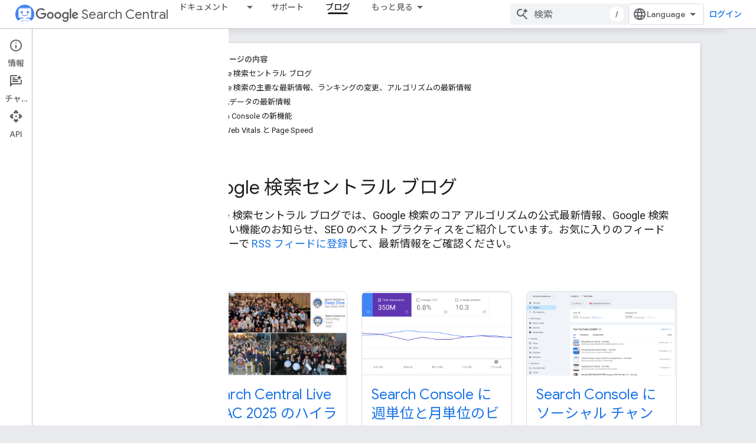

--- FILE ---
content_type: text/html; charset=UTF-8
request_url: https://webmaster-ja.googleblog.com/2008/
body_size: 35714
content:
<!DOCTYPE html>
<html class='v2 list-page' dir='ltr' itemscope='' itemtype='http://schema.org/Blog' lang='ja' xmlns='http://www.w3.org/1999/xhtml' xmlns:b='http://www.google.com/2005/gml/b' xmlns:data='http://www.google.com/2005/gml/data' xmlns:expr='http://www.google.com/2005/gml/expr'>
<head>
<link href='https://www.blogger.com/static/v1/widgets/335934321-css_bundle_v2.css' rel='stylesheet' type='text/css'/>
<title>
Google ウェブマスター向け公式ブログ [JA] : 2008
</title>
<script type='text/javascript'>
      var redirect_map = {
        'https://webmaster-ja.googleblog.com/2020/11/goodbye-google-webmasters.html': 'https://developers.google.com/search/blog/2020/11/goodbye-google-webmasters?hl=ja',
        'https://webmaster-ja.googleblog.com/2020/09/make-licensing-information-for-your.html': 'https://developers.google.com/search/blog/2020/08/make-licensing-information-for-your?hl=ja',
        'https://webmaster-ja.googleblog.com/2020/08/rich-results-search-console.html': 'https://developers.google.com/search/blog/2020/08/rich-results-search-console?hl=ja',
        'https://webmaster-ja.googleblog.com/2020/07/rich-results-test-out-of-beta.html': 'https://developers.google.com/search/blog/2020/07/rich-results-test-out-of-beta?hl=ja',
        'https://webmaster-ja.googleblog.com/2020/07/google.html': 'https://developers.google.com/search/blog/2020/07/how-spam-reports-are-used-at-google?hl=ja',
        'https://webmaster-ja.googleblog.com/2020/06/guided-recipes.html': 'https://developers.google.com/search/blog/2020/05/guided-recipes?hl=ja',
        'https://webmaster-ja.googleblog.com/2020/06/google-2019.html': 'https://developers.google.com/search/blog/2020/06/how-we-fought-search-spam-on-google?hl=ja',
        'https://webmaster-ja.googleblog.com/2020/06/evaluating-page-experience.html': 'https://developers.google.com/search/blog/2020/05/evaluating-page-experience?hl=ja',
        'https://webmaster-ja.googleblog.com/2020/05/data-export.html': 'https://developers.google.com/search/blog/2020/02/data-export?hl=ja',
        'https://webmaster-ja.googleblog.com/2020/04/how-to-pause-your-business-online-in.html': 'https://developers.google.com/search/blog/2020/03/how-to-pause-your-business-online-in?hl=ja',
        'https://webmaster-ja.googleblog.com/2020/04/highlight-covid-19-announcements-search.html': 'https://developers.google.com/search/blog/2020/04/highlight-covid-19-announcements-search?hl=ja',
        'https://webmaster-ja.googleblog.com/2020/04/health-organizations-covid19.html': 'https://developers.google.com/search/blog/2020/03/health-organizations-covid19?hl=ja',
        'https://webmaster-ja.googleblog.com/2020/03/new-properties-virtual-or-canceled-events.html': 'https://developers.google.com/search/blog/2020/03/new-properties-virtual-or-canceled-events?hl=ja',
        'https://webmaster-ja.googleblog.com/2020/03/coronavirus-and-webmaster-conference.html': 'https://developers.google.com/search/blog/2020/03/coronavirus-covid-19-and-webmaster?hl=ja',
        'https://webmaster-ja.googleblog.com/2020/03/announcing-mobile-first-indexing-for.html': 'https://developers.google.com/search/blog/2020/03/announcing-mobile-first-indexing-for?hl=ja',
        'https://webmaster-ja.googleblog.com/2020/02/search-console-removals.html': 'https://developers.google.com/search/blog/2020/01/new-removals-report-in-search-console?hl=ja',
        'https://webmaster-ja.googleblog.com/2020/02/best-practices-for-news-coverage-with.html': 'https://developers.google.com/search/blog/2020/02/best-practices-for-news-coverage-with?hl=ja',
        'https://webmaster-ja.googleblog.com/2020/01/video-series-for-new-webmasters-search.html': 'https://developers.google.com/search/blog/2019/10/video-series-for-new-webmasters-search?hl=ja',
        'https://webmaster-ja.googleblog.com/2019/11/updating-user-agent-of-googlebot.html': 'https://developers.google.com/search/blog/2019/10/updating-user-agent-of-googlebot?hl=ja',
        'https://webmaster-ja.googleblog.com/2019/11/search-console-video-results-reports.html': 'https://developers.google.com/search/blog/2019/10/search-console-video-results-reports?hl=ja',
        'https://webmaster-ja.googleblog.com/2019/10/webmaster-conference-tokyo-osaka.html': 'https://developers.google.com/search/blog/2019/10/webmaster-conference-tokyo-osaka?hl=ja',
        'https://webmaster-ja.googleblog.com/2019/10/making-review-rich-results-more-helpful.html': 'https://developers.google.com/search/blog/2019/09/making-review-rich-results-more-helpful?hl=ja',
        'https://webmaster-ja.googleblog.com/2019/10/goodbye-flash.html': 'https://developers.google.com/search/blog/2019/10/goodbye-flash?hl=ja',
        'https://webmaster-ja.googleblog.com/2019/10/core-updates.html': 'https://developers.google.com/search/blog/2019/08/core-updates?hl=ja',
        'https://webmaster-ja.googleblog.com/2019/09/when-indexing-goes-wrong-how-google.html': 'https://developers.google.com/search/blog/2019/08/when-indexing-goes-wrong-how-google?hl=ja',
        'https://webmaster-ja.googleblog.com/2019/09/search-performance-fresh-data.html': 'https://developers.google.com/search/blog/2019/09/search-performance-fresh-data?hl=ja',
        'https://webmaster-ja.googleblog.com/2019/09/more-controls-on-search.html': 'https://developers.google.com/search/blog/2019/09/more-controls-on-search?hl=ja',
        'https://webmaster-ja.googleblog.com/2019/08/webmaster-conference-sapporo.html': 'https://developers.google.com/search/blog/2019/08/webmaster-conference-sapporo?hl=ja',
        'https://webmaster-ja.googleblog.com/2019/06/webmaster-conference.html': 'https://developers.google.com/search/blog/2019/06/webmaster-conference?hl=ja',
        'https://webmaster-ja.googleblog.com/2019/06/monitoring-structured-data-with-search-console.html': 'https://developers.google.com/search/blog/2019/05/monitoring-structured-data-with-search-console?hl=ja',
        'https://webmaster-ja.googleblog.com/2019/06/enriching-search-results-structured-data.html': 'https://developers.google.com/search/blog/2019/04/enriching-search-results-structured-data?hl=ja',
        'https://webmaster-ja.googleblog.com/2019/05/we-updated-our-job-posting-guidelines.html': 'https://developers.google.com/search/blog/2018/04/we-updated-our-job-posting-guidelines?hl=ja',
        'https://webmaster-ja.googleblog.com/2019/05/mobile-first-indexing-by-default-for.html': 'https://developers.google.com/search/blog/2019/05/the-new-evergreen-googlebot?hl=ja',
        'https://webmaster-ja.googleblog.com/2019/04/this-year-in-search-spam-webspam-report.html': 'https://developers.google.com/search/blog/2019/03/this-year-in-search-spam-webspam-report?hl=ja',
        'https://webmaster-ja.googleblog.com/2019/04/search-console-reporting-for-your-sites.html': 'https://developers.google.com/search/blog/2019/04/search-console-reporting-for-your-sites?hl=ja',
        'https://webmaster-ja.googleblog.com/2019/03/help-google-search-know-best-date-for.html': 'https://developers.google.com/search/blog/2019/03/help-google-search-know-best-date-for?hl=ja',
        'https://webmaster-ja.googleblog.com/2019/03/google-search-event.html': 'https://developers.google.com/search/blog/2019/03/google-search-event?hl=ja',
        'https://webmaster-ja.googleblog.com/2019/03/focusing-on-new-search-console.html': 'https://developers.google.com/search/blog/2019/01/focusing-on-new-search-console?hl=ja',
        'https://webmaster-ja.googleblog.com/2019/03/consolidating-your-website-traffic-on.html': 'https://developers.google.com/search/blog/2019/02/consolidating-your-website-traffic-on?hl=ja',
        'https://webmaster-ja.googleblog.com/2019/03/announcing-domain-wide-data-in-search.html': 'https://developers.google.com/search/blog/2019/02/announcing-domain-wide-data-in-search?hl=ja',
        'https://webmaster-ja.googleblog.com/2019/02/ways-to-succeed-in-google-news.html': 'https://developers.google.com/search/blog/2019/01/ways-to-succeed-in-google-news?hl=ja',
        'https://webmaster-ja.googleblog.com/2019/01/mobile-first-indexing-structured-data.html': 'https://developers.google.com/search/blog/2018/12/mobile-first-indexing-structured-data?hl=ja',
        'https://webmaster-ja.googleblog.com/2019/01/dynamic-rendering-with-rendertron.html': 'https://developers.google.com/search/blog/2019/01/dynamic-rendering-with-rendertron?hl=ja',
        'https://webmaster-ja.googleblog.com/2019/01/an-update-on-google-webmaster-central.html': 'https://developers.google.com/search/blog/2019/01/an-update-on-google-webmaster-central?hl=ja',
        'https://webmaster-ja.googleblog.com/2019/01/2018-global-webmaster-community.html': 'https://developers.google.com/search/blog/2018/12/2018-global-webmaster-community?hl=ja',
        'https://webmaster-ja.googleblog.com/2018/12/thanks2018.html': 'https://developers.google.com/search/blog/2018/12/thanks2018?hl=ja',
        'https://webmaster-ja.googleblog.com/2018/12/rich-results-expands-for-question.html': 'https://developers.google.com/search/blog/2018/12/rich-results-expands-for-question?hl=ja',
        'https://webmaster-ja.googleblog.com/2018/12/introducing-indexing-api-and-structured.html': 'https://developers.google.com/search/blog/2018/12/introducing-indexing-api-and-structured?hl=ja',
        'https://webmaster-ja.googleblog.com/2018/12/google-dance-osaka-2018.html': 'https://developers.google.com/search/blog/2018/12/google-dance-osaka-2018?hl=ja',
        'https://webmaster-ja.googleblog.com/2018/11/unclear-mobile-subscription-notification.html': 'https://developers.google.com/search/blog/2018/11/unclear-mobile-subscription-notification?hl=ja',
        'https://webmaster-ja.googleblog.com/2018/11/pagespeed-insights-now-powered-by.html': 'https://developers.google.com/search/blog/2018/11/pagespeed-insights-now-powered-by?hl=ja',
        'https://webmaster-ja.googleblog.com/2018/10/introducing-recaptcha-v3-new-way-to.html': 'https://developers.google.com/search/blog/2018/10/introducing-recaptcha-v3-new-way-to?hl=ja',
        'https://webmaster-ja.googleblog.com/2018/10/google-introducing-product-experts-program.html': 'https://developers.google.com/search/blog/2018/10/google-introducing-product-experts-program?hl=ja',
        'https://webmaster-ja.googleblog.com/2018/10/google-dance-osaka.html': 'https://developers.google.com/search/blog/2018/10/google-dance-osaka?hl=ja',
        'https://webmaster-ja.googleblog.com/2018/07/new-url-inspection-tool-more-in-search.html': 'https://developers.google.com/search/blog/2018/06/new-url-inspection-tool-more-in-search?hl=ja',
        'https://webmaster-ja.googleblog.com/2018/07/marking-HTTP-as-not-secure.html': 'https://developers.google.com/search/blog/2018/07/marking-HTTP-as-not-secure?hl=ja',
        'https://webmaster-ja.googleblog.com/2018/07/an-update-to-referral-source-urls-for.html': 'https://developers.google.com/search/blog/2018/07/an-update-to-referral-source-urls-for?hl=ja',
        'https://webmaster-ja.googleblog.com/2018/06/how-we-fought-webspam-webspam-report.html': 'https://developers.google.com/search/blog/2018/06/how-we-fought-webspam-webspam-report?hl=ja',
        'https://webmaster-ja.googleblog.com/2018/06/google-search-at-io-2018.html': 'https://developers.google.com/search/blog/2018/06/google-search-at-io-2018?hl=ja',
        'https://webmaster-ja.googleblog.com/2018/05/send-your-recipes-to-google-assistant.html': 'https://developers.google.com/search/blog/2018/05/send-your-recipes-to-google-assistant?hl=ja',
        'https://webmaster-ja.googleblog.com/2018/05/helping-webmasters-and-content.html': 'https://developers.google.com/search/blog/2018/05/helping-webmasters-and-content?hl=ja',
        'https://webmaster-ja.googleblog.com/2018/04/google-dance-tokyo-2018.html': 'https://developers.google.com/search/blog/2018/04/google-dance-tokyo-2018?hl=ja',
        'https://webmaster-ja.googleblog.com/2018/04/distrust-of-symantec-pki-immediate.html': 'https://developers.google.com/search/blog/2018/04/distrust-of-symantec-pki-immediate?hl=ja',
        'https://webmaster-ja.googleblog.com/2018/03/strong-protection-against-hacking.html': 'https://developers.google.com/search/blog/2018/03/strong-protection-against-hacking?hl=ja',
        'https://webmaster-ja.googleblog.com/2018/03/rolling-out-mobile-first-indexing.html': 'https://developers.google.com/search/blog/2018/03/rolling-out-mobile-first-indexing?hl=ja',
        'https://webmaster-ja.googleblog.com/2018/02/seo-audit-category-in-lighthouse.html': 'https://developers.google.com/search/blog/2018/02/seo-audit-category-in-lighthouse?hl=ja',
        'https://webmaster-ja.googleblog.com/2018/02/how-listening-to-our-users-helped-us.html': 'https://developers.google.com/search/blog/2018/02/how-listening-to-our-users-helped-us?hl=ja',
        'https://webmaster-ja.googleblog.com/2018/02/google-dance-tokyo-2018.html': 'https://developers.google.com/search/blog/2018/02/google-dance-tokyo-2018?hl=ja',
        'https://webmaster-ja.googleblog.com/2018/02/a-secure-web-is-here-to-stay.html': 'https://developers.google.com/search/blog/2018/02/a-secure-web-is-here-to-stay?hl=ja',
        'https://webmaster-ja.googleblog.com/2018/01/using-page-speed-in-mobile-search.html': 'https://developers.google.com/search/blog/2018/01/using-page-speed-in-mobile-search?hl=ja',
        'https://webmaster-ja.googleblog.com/2018/01/real-world-data-in-pagespeed-insights.html': 'https://developers.google.com/search/blog/2018/01/real-world-data-in-pagespeed-insights?hl=ja',
        'https://webmaster-ja.googleblog.com/2018/01/introducing-new-search-console.html': 'https://developers.google.com/search/blog/2018/01/introducing-new-search-console?hl=ja',
        'https://webmaster-ja.googleblog.com/2017/12/thanks2017.html': 'https://developers.google.com/search/blog/2017/12/thanks2017?hl=ja',
        'https://webmaster-ja.googleblog.com/2017/12/rendering-ajax-crawling-pages.html': 'https://developers.google.com/search/blog/2017/12/rendering-ajax-crawling-pages?hl=ja',
        'https://webmaster-ja.googleblog.com/2017/12/nohacked-how-do-I-know-if-my-site-is-hacked.html': 'https://developers.google.com/search/blog/2017/12/nohacked-30-how-do-i-know-if-my-site-is?hl=ja',
        'https://webmaster-ja.googleblog.com/2017/12/nohacked-30-tips-on-prevention.html': 'https://developers.google.com/search/blog/2017/12/nohacked-30-tips-on-prevention?hl=ja',
        'https://webmaster-ja.googleblog.com/2017/12/nohacked-30-more-resources.html': 'https://developers.google.com/search/blog/2017/12/nohacked-30-more-resources?hl=ja',
        'https://webmaster-ja.googleblog.com/2017/12/nohacked-30-fixing-common-hack-cases.html': 'https://developers.google.com/search/blog/2017/12/nohacked-30-fixing-common-hack-cases?hl=ja',
        'https://webmaster-ja.googleblog.com/2017/12/getting-your-site-ready-for-mobile.html': 'https://developers.google.com/search/blog/2017/12/getting-your-site-ready-for-mobile?hl=ja',
        'https://webmaster-ja.googleblog.com/2017/12/for-more-reliable-health-search.html': 'https://developers.google.com/search/blog/2017/12/for-more-reliable-health-search?hl=ja',
        'https://webmaster-ja.googleblog.com/2017/12/a-revamped-seo-starter-guide.html': 'https://developers.google.com/search/blog/2017/12/a-revamped-seo-starter-guide_12?hl=ja',
        'https://webmaster-ja.googleblog.com/2017/11/engaging-users-through-high-quality-amp.html': 'https://developers.google.com/search/blog/2017/11/engaging-users-through-high-quality-amp?hl=ja',
        'https://webmaster-ja.googleblog.com/2017/11/a-reminder-about-event-markup.html': 'https://developers.google.com/search/blog/2017/11/a-reminder-about-event-markup?hl=ja',
        'https://webmaster-ja.googleblog.com/2017/10/enabling-more-high-quality-content.html': 'https://developers.google.com/search/blog/2017/10/enabling-more-high-quality-content?hl=ja',
        'https://webmaster-ja.googleblog.com/2017/09/how-to-move-from-m-dot-urls-to.html': 'https://developers.google.com/search/blog/2017/09/how-to-move-from-m-dot-urls-to?hl=ja',
        'https://webmaster-ja.googleblog.com/2017/09/google-dance-tokyo-2017.html': 'https://developers.google.com/search/blog/2017/09/google-dance-tokyo-2017?hl=ja',
        'https://webmaster-ja.googleblog.com/2017/08/badges-on-image-search-help-users-find.html': 'https://developers.google.com/search/blog/2017/08/badges-on-image-search-help-users-find?hl=ja',
        'https://webmaster-ja.googleblog.com/2017/07/next-steps-toward-more-connection.html': 'https://developers.google.com/search/blog/2017/07/next-steps-toward-more-connection?hl=ja',
        'https://webmaster-ja.googleblog.com/2017/07/google-dance-tokyo-2017.html': 'https://developers.google.com/search/blog/2017/07/google-dance-tokyo-2017?hl=ja',
        'https://webmaster-ja.googleblog.com/2017/07/advanced-hosting-meetup-2017.html': 'https://developers.google.com/search/blog/2017/07/advanced-hosting-meetup-2017?hl=ja',
        'https://webmaster-ja.googleblog.com/2017/06/better-snippets-for-your-users.html': 'https://developers.google.com/search/blog/2017/06/better-snippets-for-your-users?hl=ja',
        'https://webmaster-ja.googleblog.com/2017/06/a-reminder-about-links-in-large-scale.html': 'https://developers.google.com/search/blog/2017/05/a-reminder-about-links-in-large-scale?hl=ja',
        'https://webmaster-ja.googleblog.com/2017/04/webspam-report-2016.html': 'https://developers.google.com/search/blog/2017/04/how-we-fought-webspam-webspam-report?hl=ja',
        'https://webmaster-ja.googleblog.com/2017/04/updates-to-google-safe-browsings-site.html': 'https://developers.google.com/search/blog/2017/03/updates-to-google-safe-browsings-site?hl=ja',
        'https://webmaster-ja.googleblog.com/2017/04/similar-items-rich-products-feature-on.html': 'https://developers.google.com/search/blog/2017/04/similar-items-rich-products-feature-on?hl=ja',
        'https://webmaster-ja.googleblog.com/2017/04/our-latest-quality-improvements-search.html': 'https://developers.google.com/search/blog/2017/04/our-latest-quality-improvements-search?hl=ja',
        'https://webmaster-ja.googleblog.com/2017/03/introducing-rich-cards.html': 'https://developers.google.com/search/blog/2016/05/introducing-rich-cards?hl=ja',
        'https://webmaster-ja.googleblog.com/2017/03/google-search-event-for-online-media.html': 'https://developers.google.com/search/blog/2017/03/google-search-event-for-online-media?hl=ja',
        'https://webmaster-ja.googleblog.com/2017/03/closing-down-for-day.html': 'https://developers.google.com/search/blog/2017/02/closing-down-for-day?hl=ja',
        'https://webmaster-ja.googleblog.com/2017/02/for-better-japanese-search-quality.html': 'https://developers.google.com/search/blog/2017/02/for-better-japanese-search-quality?hl=ja',
        'https://webmaster-ja.googleblog.com/2017/01/what-crawl-budget-means-for-googlebot.html': 'https://developers.google.com/search/blog/2017/01/what-crawl-budget-means-for-googlebot?hl=ja',
        'https://webmaster-ja.googleblog.com/2017/01/protect-your-site-from-user-generated-spam.html': 'https://developers.google.com/search/blog/2017/01/protect-your-site-from-user-generated?hl=ja',
        'https://webmaster-ja.googleblog.com/2016/12/thanks2016.html': 'https://developers.google.com/search/blog/2016/12/thanks2016?hl=ja',
        'https://webmaster-ja.googleblog.com/2016/12/building-indexable-progressive-web-apps.html': 'https://developers.google.com/search/blog/2016/11/building-indexable-progressive-web-apps?hl=ja',
        'https://webmaster-ja.googleblog.com/2016/12/an-update-on-googles-feature-phone..html': 'https://developers.google.com/search/blog/2016/11/an-update-on-googles-feature-phone?hl=ja',
        'https://webmaster-ja.googleblog.com/2016/11/saying-goodbye-to-content-keywords.html': 'https://developers.google.com/search/blog/2016/11/saying-goodbye-to-content-keywords?hl=ja',
        'https://webmaster-ja.googleblog.com/2016/11/mobile-first-indexing.html': 'https://developers.google.com/search/blog/2016/11/mobile-first-indexing?hl=ja',
        'https://webmaster-ja.googleblog.com/2016/09/what-is-amp.html': 'https://developers.google.com/search/blog/2016/09/what-is-amp?hl=ja',
        'https://webmaster-ja.googleblog.com/2016/09/webmaster-forums-top-amp-questions.html': 'https://developers.google.com/search/blog/2016/09/webmaster-forums-top-amp-questions?hl=ja',
        'https://webmaster-ja.googleblog.com/2016/09/penguin-is-now-part-of-our-core.html': 'https://developers.google.com/search/blog/2016/09/penguin-is-now-part-of-our-core?hl=ja',
        'https://webmaster-ja.googleblog.com/2016/09/interested-in-accelerated-mobile-pages.html': 'https://developers.google.com/search/blog/2016/09/interested-in-accelerated-mobile-pages?hl=ja',
        'https://webmaster-ja.googleblog.com/2016/09/how-to-best-evaluate-issues-with-your.html': 'https://developers.google.com/search/blog/2016/09/how-to-best-evaluate-issues-with-your?hl=ja',
        'https://webmaster-ja.googleblog.com/2016/09/how-can-google-search-console-help-you.html': 'https://developers.google.com/search/blog/2016/09/how-can-google-search-console-help-you?hl=ja',
        'https://webmaster-ja.googleblog.com/2016/09/a-reminder-about-widget-links.html': 'https://developers.google.com/search/blog/2016/09/a-reminder-about-widget-links?hl=ja',
        'https://webmaster-ja.googleblog.com/2016/09/8-tips-to-amplify-your-clients.html': 'https://developers.google.com/search/blog/2016/09/8-tips-to-amplify-your-clients?hl=ja',
        'https://webmaster-ja.googleblog.com/2016/08/helping-users-easily-access-content-on.html': 'https://developers.google.com/search/blog/2016/08/helping-users-easily-access-content-on?hl=ja',
        'https://webmaster-ja.googleblog.com/2016/08/amp-your-content-preview-of-ampd.html': 'https://developers.google.com/search/blog/2016/08/amp-your-content-preview-of-amped?hl=ja',
        'https://webmaster-ja.googleblog.com/2016/07/more-security-notifications-via-google.html': 'https://developers.google.com/search/blog/2016/06/more-security-notifications-via-google?hl=ja',
        'https://webmaster-ja.googleblog.com/2016/06/google-dance-tokyo.html': 'https://developers.google.com/search/blog/2016/06/google-dance-tokyo?hl=ja',
        'https://webmaster-ja.googleblog.com/2016/05/tie-your-sites-together-with-property.html': 'https://developers.google.com/search/blog/2016/05/tie-your-sites-together-with-property?hl=ja',
        'https://webmaster-ja.googleblog.com/2016/05/how-we-fought-webspam-in-2015.html': 'https://developers.google.com/search/blog/2016/05/how-we-fought-webspam-in-2015?hl=ja',
        'https://webmaster-ja.googleblog.com/2016/05/advanced-hosting-meetup-report.html': 'https://developers.google.com/search/blog/2016/05/advanced-hosting-meetup-report?hl=ja',
        'https://webmaster-ja.googleblog.com/2016/05/a-new-mobile-friendly-testing-tool.html': 'https://developers.google.com/search/blog/2016/05/a-new-mobile-friendly-testing-tool?hl=ja',
        'https://webmaster-ja.googleblog.com/2016/04/no-more-deceptive-download-buttons.html': 'https://developers.google.com/search/blog/2016/04/no-more-deceptive-download-buttons?hl=ja',
        'https://webmaster-ja.googleblog.com/2016/03/updating-smartphone-user-agent-of.html': 'https://developers.google.com/search/blog/2016/03/updating-smartphone-user-agent-of?hl=ja',
        'https://webmaster-ja.googleblog.com/2016/03/continuing-to-make-web-more-mobile.html': 'https://developers.google.com/search/blog/2016/03/continuing-to-make-web-more-mobile?hl=ja',
        'https://webmaster-ja.googleblog.com/2016/03/best-practices-for-bloggers-reviewing.html': 'https://developers.google.com/search/blog/2016/03/best-practices-for-bloggers-reviewing?hl=ja',
        'https://webmaster-ja.googleblog.com/2016/03/amp-newslab-office-hours-in-your.html': 'https://developers.google.com/search/blog/2016/03/amp-newslab-office-hours-in-your?hl=ja',
        'https://webmaster-ja.googleblog.com/2016/02/japanese-link-network-takedown.html': 'https://developers.google.com/search/blog/2016/02/japanese-link-network-takedown?hl=ja',
        'https://webmaster-ja.googleblog.com/2016/02/advanced-hosting-meetup-starts.html': 'https://developers.google.com/search/blog/2016/02/advanced-hosting-meetup-starts?hl=ja',
        'https://webmaster-ja.googleblog.com/2016/01/protecting-hundreds-of-millions-more.html': 'https://developers.google.com/search/blog/2016/01/protecting-hundreds-of-millions-more?hl=ja',
        'https://webmaster-ja.googleblog.com/2016/01/new-year-new-look-introducing-our-new.html': 'https://developers.google.com/search/blog/2016/01/new-year-new-look-introducing-our-new?hl=ja',
        'https://webmaster-ja.googleblog.com/2016/01/amp-error-report-preview-in-search.html': 'https://developers.google.com/search/blog/2016/01/amp-error-report-preview-in-search?hl=ja',
        'https://webmaster-ja.googleblog.com/2016/01/advanced-hosting-meetup.html': 'https://developers.google.com/search/blog/2016/01/advanced-hosting-meetup?hl=ja',
        'https://webmaster-ja.googleblog.com/2016/01/accelerated-mobile-pages.html': 'https://developers.google.com/search/blog/2016/01/accelerated-mobile-pages?hl=ja',
        'https://webmaster-ja.googleblog.com/2015/12/updating-our-search-quality-rating.html': 'https://developers.google.com/search/blog/2015/11/updating-our-search-quality-rating?hl=ja',
        'https://webmaster-ja.googleblog.com/2015/12/thanks2015.html': 'https://developers.google.com/search/blog/2015/12/thanks2015?hl=ja',
        'https://webmaster-ja.googleblog.com/2015/12/safe-browsing-protection-from-even-more.html': 'https://developers.google.com/search/blog/2015/12/safe-browsing-protection-from-even-more?hl=ja',
        'https://webmaster-ja.googleblog.com/2015/12/indexing-https-pages-by-default.html': 'https://developers.google.com/search/blog/2016/08/promote-your-local-businesses-reviews?hl=ja',
        'https://webmaster-ja.googleblog.com/2015/11/tc-summit-2015.html': 'https://developers.google.com/search/blog/2015/11/tc-summit-2015-celebrating-our?hl=ja',
        'https://webmaster-ja.googleblog.com/2015/11/behind-red-warning-more-info-about.html': 'https://developers.google.com/search/blog/2015/11/behind-red-warning-more-info-about?hl=ja',
        'https://webmaster-ja.googleblog.com/2015/10/first-click-free-update.html': 'https://developers.google.com/search/blog/2015/09/first-click-free-update?hl=ja',
        'https://webmaster-ja.googleblog.com/2015/10/detect-and-get-rid-of-unwanted-sneaky-mobile-redirects.html': 'https://developers.google.com/search/blog/2015/10/detect-and-get-rid-of-unwanted-sneaky?hl=ja',
        'https://webmaster-ja.googleblog.com/2015/10/deprecating-our-ajax-crawling-scheme.html': 'https://developers.google.com/search/blog/2015/10/deprecating-our-ajax-crawling-scheme?hl=ja',
        'https://webmaster-ja.googleblog.com/2015/10/an-update-on-how-we-tackle-hacked-spam.html': 'https://developers.google.com/search/blog/2015/10/an-update-on-how-we-tackle-hacked-spam?hl=ja',
        'https://webmaster-ja.googleblog.com/2015/09/with-new-search-analytics-api-its-now.html': 'https://developers.google.com/search/blog/2015/08/with-new-search-analytics-api-its-now?hl=ja',
        'https://webmaster-ja.googleblog.com/2015/09/repeated-violations-of-webmaster-guidelines.html': 'https://developers.google.com/search/blog/2015/09/repeated-violations-of-webmaster?hl=ja',
        'https://webmaster-ja.googleblog.com/2015/09/mobile-friendly-web-pages-using-app.html': 'https://developers.google.com/search/blog/2015/09/mobile-friendly-web-pages-using-app?hl=ja',
        'https://webmaster-ja.googleblog.com/2015/09/helping-hacked-sites-with.html': 'https://developers.google.com/search/blog/2015/09/helping-hacked-sites-with?hl=ja',
        'https://webmaster-ja.googleblog.com/2015/08/nohackedsocialengineering.html': 'https://developers.google.com/search/blog/2015/08/nohackedsocialengineering?hl=ja',
        'https://webmaster-ja.googleblog.com/2015/08/nohacked-using-two-factor.html': 'https://developers.google.com/search/blog/2015/08/nohacked-using-two-factor?hl=ja',
        'https://webmaster-ja.googleblog.com/2015/08/nohacked-identifying-and-diagnosing.html': 'https://developers.google.com/search/blog/2015/08/nohacked-identifying-and-diagnosing?hl=ja',
        'https://webmaster-ja.googleblog.com/2015/08/nohacked-fixing-injected-gibberish-url.html': 'https://developers.google.com/search/blog/2015/08/nohacked-fixing-injected-gibberish-url_24?hl=ja',
        'https://webmaster-ja.googleblog.com/2015/08/introducing-search-analytics-api.html': 'https://developers.google.com/search/blog/2015/08/introducing-search-analytics-api?hl=ja',
        'https://webmaster-ja.googleblog.com/2015/07/update-on-autocomplete-api.html': 'https://developers.google.com/search/blog/2015/07/update-on-autocomplete-api?hl=ja',
        'https://webmaster-ja.googleblog.com/2015/07/nohacked2015.html': 'https://developers.google.com/search/blog/2015/07/nohacked2015?hl=ja',
        'https://webmaster-ja.googleblog.com/2015/07/googles-handling-of-new-top-level.html': 'https://developers.google.com/search/blog/2015/07/googles-handling-of-new-top-level?hl=ja',
        'https://webmaster-ja.googleblog.com/2015/07/google-case-study-on-app-download-interstitials.html': 'https://developers.google.com/search/blog/2015/07/google-case-study-on-app-download-interstitials?hl=ja',
        'https://webmaster-ja.googleblog.com/2015/05/surfacing-content-from-ios-apps-in.html': 'https://developers.google.com/search/blog/2015/05/surfacing-content-from-ios-apps-in?hl=ja',
        'https://webmaster-ja.googleblog.com/2015/05/rolling-out-red-carpet-for-app-owners.html': 'https://developers.google.com/search/blog/2015/05/rolling-out-red-carpet-for-app-owners?hl=ja',
        'https://webmaster-ja.googleblog.com/2015/05/new-search-analytics.html': 'https://developers.google.com/search/blog/2015/05/new-search-analytics?hl=ja',
        'https://webmaster-ja.googleblog.com/2015/05/mobilemadness.html': 'https://developers.google.com/search/blog/2015/04/mobilemadness-campaign-to-help-you-go?hl=ja',
        'https://webmaster-ja.googleblog.com/2015/05/app-deep-linking-with-googl.html': 'https://developers.google.com/search/blog/2015/05/app-deep-linking-with-googl?hl=ja',
        'https://webmaster-ja.googleblog.com/2015/05/announcing-google-search-console-new.html': 'https://developers.google.com/search/blog/2015/05/announcing-google-search-console-new?hl=ja',
        'https://webmaster-ja.googleblog.com/2015/04/rolling-out-mobile-friendly-update.html': 'https://developers.google.com/search/blog/2015/04/rolling-out-mobile-friendly-update?hl=ja',
        'https://webmaster-ja.googleblog.com/2015/04/faqs-about-april-21st-mobile-friendly.html': 'https://developers.google.com/search/blog/2015/04/faqs-april-21st-mobile-friendly?hl=ja',
        'https://webmaster-ja.googleblog.com/2015/04/drive-app-installs-through-app-indexing.html': 'https://developers.google.com/search/blog/2015/04/drive-app-installs-through-app-indexing?hl=ja',
        'https://webmaster-ja.googleblog.com/2015/03/unblocking-resources-with-webmaster.html': 'https://developers.google.com/search/blog/2015/03/unblocking-resources-with-webmaster?hl=ja',
        'https://webmaster-ja.googleblog.com/2015/03/helping-users-fill-out-online-forms.html': 'https://developers.google.com/search/blog/2015/03/helping-users-fill-out-online-forms?hl=ja',
        'https://webmaster-ja.googleblog.com/2015/03/easier-website-development-with-web.html': 'https://developers.google.com/search/blog/2015/03/easier-website-development-with-web?hl=ja',
        'https://webmaster-ja.googleblog.com/2015/03/deprecation-of-old-webmaster-tools-api.html': 'https://developers.google.com/search/blog/2015/03/deprecation-of-old-webmaster-tools-api?hl=ja',
        'https://webmaster-ja.googleblog.com/2015/03/case-studies-fixing-hacked-sites.html': 'https://developers.google.com/search/blog/2015/02/case-studies-fixing-hacked-sites?hl=ja',
        'https://webmaster-ja.googleblog.com/2015/03/an-update-on-doorway-pages.html': 'https://developers.google.com/search/blog/2015/03/an-update-on-doorway-pages?hl=ja',
        'https://webmaster-ja.googleblog.com/2015/02/tracking-mobile-usability-in-webmaster.html': 'https://developers.google.com/search/blog/2014/10/tracking-mobile-usability-in-webmaster?hl=ja',
        'https://webmaster-ja.googleblog.com/2015/02/finding-more-mobile-friendly-search.html': 'https://developers.google.com/search/blog/2015/02/finding-more-mobile-friendly-search?hl=ja',
        'https://webmaster-ja.googleblog.com/2015/02/best-practices-for-xml-sitemaps-rssatom.html': 'https://developers.google.com/search/blog/2014/10/best-practices-for-xml-sitemaps-rssatom?hl=ja',
        'https://webmaster-ja.googleblog.com/2015/01/crawling-and-indexing-of-locale.html': 'https://developers.google.com/search/blog/2015/01/crawling-and-indexing-of-locale?hl=ja',
        'https://webmaster-ja.googleblog.com/2014/12/the-four-steps-to-appiness.html': 'https://developers.google.com/search/blog/2014/12/the-four-steps-to-appiness?hl=ja',
        'https://webmaster-ja.googleblog.com/2014/12/thanks2014.html': 'https://developers.google.com/search/blog/2014/12/thanks2014?hl=ja',
        'https://webmaster-ja.googleblog.com/2014/11/helping-users-find-mobile-friendly-pages.html': 'https://developers.google.com/search/blog/2014/11/helping-users-find-mobile-friendly-pages?hl=ja',
        'https://webmaster-ja.googleblog.com/2014/10/updating-our-technical-webmaster.html': 'https://developers.google.com/search/blog/2014/10/updating-our-technical-webmaster?hl=ja',
        'https://webmaster-ja.googleblog.com/2014/10/promoting-modern-websites-for-modern.html': 'https://developers.google.com/search/blog/2014/07/promoting-modern-websites-for-modern?hl=ja',
        'https://webmaster-ja.googleblog.com/2014/09/webmaster-guidelines-violations.html': 'https://developers.google.com/search/blog/2014/09/webmaster-guidelines-violations?hl=ja',
        'https://webmaster-ja.googleblog.com/2014/09/webmaster-academy-now-available-in-22.html': 'https://developers.google.com/search/blog/2014/09/webmaster-academy-now-available-in-22?hl=ja',
        'https://webmaster-ja.googleblog.com/2014/09/optimizing-for-bandwidth-on-apache-and.html': 'https://developers.google.com/search/blog/2014/09/optimizing-for-bandwidth-on-apache-and?hl=ja',
        'https://webmaster-ja.googleblog.com/2014/09/improved-sitelinks-search-box.html': 'https://developers.google.com/search/blog/2014/09/improved-sitelinks-search-box?hl=ja',
        'https://webmaster-ja.googleblog.com/2014/09/an-update-to-webmaster-tools-api.html': 'https://developers.google.com/search/blog/2014/09/an-update-to-webmaster-tools-api?hl=ja',
        'https://webmaster-ja.googleblog.com/2014/08/nohacked-a-global-campaign.html': 'https://developers.google.com/search/blog/2014/08/nohacked-global-campaign-to-spread?hl=ja',
        'https://webmaster-ja.googleblog.com/2014/08/https-as-ranking-signal.html': 'https://developers.google.com/search/blog/2014/08/https-as-ranking-signal?hl=ja',
        'https://webmaster-ja.googleblog.com/2014/07/troubleshooting-hreflang-annotations-in.html': 'https://developers.google.com/search/blog/2014/07/troubleshooting-hreflang-annotations-in?hl=ja',
        'https://webmaster-ja.googleblog.com/2014/07/testing-robotstxt-files-made-easier.html': 'https://developers.google.com/search/blog/2014/07/testing-robotstxt-files-made-easier?hl=ja',
        'https://webmaster-ja.googleblog.com/2014/06/making-site-moves-easier.html': 'https://developers.google.com/search/blog/2014/06/making-site-moves-easier?hl=ja',
        'https://webmaster-ja.googleblog.com/2014/06/hosting-meetup-google.html': 'https://developers.google.com/search/blog/2014/06/hosting-meetup-google?hl=ja',
        'https://webmaster-ja.googleblog.com/2014/06/android-app-indexing-is-now-open-for.html': 'https://developers.google.com/search/blog/2014/06/android-app-indexing-is-now-open-for?hl=ja',
        'https://webmaster-ja.googleblog.com/2014/05/understanding-web-pages-better.html': 'https://developers.google.com/search/blog/2014/05/understanding-web-pages-better?hl=ja',
        'https://webmaster-ja.googleblog.com/2014/05/rendering-pages-with-fetch-as-google.html': 'https://developers.google.com/search/blog/2014/05/rendering-pages-with-fetch-as-google?hl=ja',
        'https://webmaster-ja.googleblog.com/2014/05/making-your-site-more-mobile-friendly.html': 'https://developers.google.com/search/blog/2014/05/making-your-site-more-mobile-friendly?hl=ja',
        'https://webmaster-ja.googleblog.com/2014/05/creating-right-homepage-for-your.html': 'https://developers.google.com/search/blog/2014/05/creating-right-homepage-for-your?hl=ja',
        'https://webmaster-ja.googleblog.com/2014/04/webmaster-guidelines-for-sneaky.html': 'https://developers.google.com/search/blog/2014/04/webmaster-guidelines-for-sneaky?hl=ja',
        'https://webmaster-ja.googleblog.com/2014/04/surfacing-your-businesss-contact-and.html': 'https://developers.google.com/search/blog/2014/04/surfacing-your-businesss-contact-and?hl=ja',
        'https://webmaster-ja.googleblog.com/2014/04/more-precise-index-status-data-for-your.html': 'https://developers.google.com/search/blog/2014/03/more-precise-index-status-data-for-your?hl=ja',
        'https://webmaster-ja.googleblog.com/2014/04/google-plus-page.html': 'https://developers.google.com/search/blog/2014/04/google-plus-page?hl=ja',
        'https://webmaster-ja.googleblog.com/2014/04/app-indexing-updates.html': 'https://developers.google.com/search/blog/2014/04/app-indexing-updates?hl=ja',
        'https://webmaster-ja.googleblog.com/2014/03/webmaster-officehour.html': 'https://developers.google.com/search/blog/2014/03/webmaster-officehour?hl=ja',
        'https://webmaster-ja.googleblog.com/2014/03/musical-artists-your-official-tour.html': 'https://developers.google.com/search/blog/2014/03/musical-artists-your-official-tour?hl=ja',
        'https://webmaster-ja.googleblog.com/2014/03/faceted-navigation-best-and-5-of-worst.html': 'https://developers.google.com/search/blog/2014/02/faceted-navigation-best-and-5-of-worst?hl=ja',
        'https://webmaster-ja.googleblog.com/2014/03/checklist-and-videos-for-mobile-website.html': 'https://developers.google.com/search/blog/2013/12/checklist-and-videos-for-mobile-website?hl=ja',
        'https://webmaster-ja.googleblog.com/2014/03/app-engine-ip-range-change-notice.html': 'https://developers.google.com/search/blog/2014/03/app-engine-ip-range-change-notice?hl=ja',
        'https://webmaster-ja.googleblog.com/2014/02/troubleshooter.html': 'https://developers.google.com/search/blog/2014/02/troubleshooter?hl=ja',
        'https://webmaster-ja.googleblog.com/2014/02/infinite-scroll-search-friendly.html': 'https://developers.google.com/search/blog/2014/02/infinite-scroll-search-friendly?hl=ja',
        'https://webmaster-ja.googleblog.com/2014/02/3tipstofindhacking.html': 'https://developers.google.com/search/blog/2014/02/3tipstofindhacking?hl=ja',
        'https://webmaster-ja.googleblog.com/2014/01/search-queries-not-rounded.html': 'https://developers.google.com/search/blog/2014/01/search-queries-not-rounded?hl=ja',
        'https://webmaster-ja.googleblog.com/2014/01/improved-search-queries-stats.html': 'https://developers.google.com/search/blog/2014/01/improved-search-queries-stats?hl=ja',
        'https://webmaster-ja.googleblog.com/2014/01/google-publisher-plugin-beta-bringing.html': 'https://developers.google.com/search/blog/2014/01/google-publisher-plugin-beta-bringing?hl=ja',
        'https://webmaster-ja.googleblog.com/2014/01/changes-in-crawl-error-reporting-for.html': 'https://developers.google.com/search/blog/2014/01/changes-in-crawl-error-reporting-for?hl=ja',
        'https://webmaster-ja.googleblog.com/2014/01/a-new-googlebot-user-agent-for-crawling.html': 'https://developers.google.com/search/blog/2014/01/a-new-googlebot-user-agent-for-crawling?hl=ja',
        'https://webmaster-ja.googleblog.com/2013/12/video-creating-seo-strategy-with.html': 'https://developers.google.com/search/blog/2013/11/video-creating-seo-strategy-with?hl=ja',
        'https://webmaster-ja.googleblog.com/2013/12/thanks2013.html': 'https://developers.google.com/search/blog/2013/12/thanks2013?hl=ja',
        'https://webmaster-ja.googleblog.com/2013/12/thanks2013.html': 'https://developers.google.com/search/blog/2013/12/thanks2013?hl=ja',
        'https://webmaster-ja.googleblog.com/2013/12/switching-to-new-website-verification.html': 'https://developers.google.com/search/blog/2013/12/switching-to-new-website-verification?hl=ja',
        'https://webmaster-ja.googleblog.com/2013/12/structured-data-dashboard-new-markup.html': 'https://developers.google.com/search/blog/2013/12/structured-data-dashboard-new-markup_12?hl=ja',
        'https://webmaster-ja.googleblog.com/2013/12/smartphone-crawl-errors-in-webmaster.html': 'https://developers.google.com/search/blog/2013/12/smartphone-crawl-errors-in-webmaster?hl=ja',
        'https://webmaster-ja.googleblog.com/2013/12/reconsideration-requests-hangouts.html': 'https://developers.google.com/search/blog/2013/12/reconsideration-requests-hangouts?hl=ja',
        'https://webmaster-ja.googleblog.com/2013/12/reconsideration-requests-hangouts.html': 'https://developers.google.com/search/blog/2013/12/reconsideration-requests-hangouts?hl=ja',
        'https://webmaster-ja.googleblog.com/2013/12/improving-url-removals-on-third-party.html': 'https://developers.google.com/search/blog/2013/12/improving-url-removals-on-third-party?hl=ja',
        'https://webmaster-ja.googleblog.com/2013/12/fake-shopping-sites.html': 'https://developers.google.com/search/blog/2013/12/fake-shopping-sites?hl=ja',
        'https://webmaster-ja.googleblog.com/2013/12/fake-shopping-sites.html': 'https://developers.google.com/search/blog/2013/12/fake-shopping-sites?hl=ja',
        'https://webmaster-ja.googleblog.com/2013/11/video-expanding-your-site-to-more.html': 'https://developers.google.com/search/blog/2013/09/video-expanding-your-site-to-more?hl=ja',
        'https://webmaster-ja.googleblog.com/2013/11/indexing-apps-just-like-websites.html': 'https://developers.google.com/search/blog/2013/10/indexing-apps-just-like-websites?hl=ja',
        'https://webmaster-ja.googleblog.com/2013/11/easier-recovery-for-hacked-sites.html': 'https://developers.google.com/search/blog/2013/10/easier-recovery-for-hacked-sites?hl=ja',
        'https://webmaster-ja.googleblog.com/2013/10/tcsummit2013.html': 'https://developers.google.com/search/blog/2013/10/tcsummit2013?hl=ja',
        'https://webmaster-ja.googleblog.com/2013/10/seo-firms.html': 'https://developers.google.com/search/blog/2013/10/seo-firms?hl=ja',
        'https://webmaster-ja.googleblog.com/2013/10/give-us-your-feedback-on-search-policies.html': 'https://developers.google.com/search/blog/2013/10/give-us-your-feedback-on-search-policies?hl=ja',
        'https://webmaster-ja.googleblog.com/2013/09/wordcamp.html': 'https://developers.google.com/search/blog/2013/09/wordcamp?hl=ja',
        'https://webmaster-ja.googleblog.com/2013/09/wordcamp.html': 'https://developers.google.com/search/blog/2013/09/wordcamp?hl=ja',
        'https://webmaster-ja.googleblog.com/2013/09/wheres-my-data.html': 'https://developers.google.com/search/blog/2008/10/wheres-my-data?hl=ja',
        'https://webmaster-ja.googleblog.com/2013/09/better-backlink-data-for-site-owners.html': 'https://developers.google.com/search/blog/2013/09/better-backlink-data-for-site-owners?hl=ja',
        'https://webmaster-ja.googleblog.com/2013/08/manual-actions-viewer.html': 'https://developers.google.com/search/blog/2013/08/manual-actions-viewer?hl=ja',
        'https://webmaster-ja.googleblog.com/2013/08/making-smartphone-sites-load-fast.html': 'https://developers.google.com/search/blog/2013/08/making-smartphone-sites-load-fast?hl=ja',
        'https://webmaster-ja.googleblog.com/2013/08/elauthor-frequently-asked-advanced.html': 'https://developers.google.com/search/blog/2013/08/relauthor-frequently-asked-advanced?hl=ja',
        'https://webmaster-ja.googleblog.com/2013/07/siteclinic2013report.html': 'https://developers.google.com/search/blog/2013/07/siteclinic2013report?hl=ja',
        'https://webmaster-ja.googleblog.com/2013/07/seoqanda.html': 'https://developers.google.com/search/blog/2013/07/seoqanda?hl=ja',
        'https://webmaster-ja.googleblog.com/2013/07/seoqanda.html': 'https://developers.google.com/search/blog/2013/07/seoqanda?hl=ja',
        'https://webmaster-ja.googleblog.com/2013/07/easier-navigation-without-gps.html': 'https://developers.google.com/search/blog/2013/07/easier-navigation-without-gps?hl=ja',
        'https://webmaster-ja.googleblog.com/2013/07/backlinks-and-reconsideration-requests.html': 'https://developers.google.com/search/blog/2013/06/backlinks-and-reconsideration-requests?hl=ja',
        'https://webmaster-ja.googleblog.com/2013/06/verify-your-site-in-webmaster-tools.html': 'https://developers.google.com/search/blog/2013/06/verify-your-site-in-webmaster-tools?hl=ja',
        'https://webmaster-ja.googleblog.com/2013/06/siteclinic2013.html': 'https://developers.google.com/search/blog/2013/06/siteclinic2013?hl=ja',
        'https://webmaster-ja.googleblog.com/2013/06/nohackedjp.html': 'https://developers.google.com/search/blog/2013/06/nohackedjp?hl=ja',
        'https://webmaster-ja.googleblog.com/2013/06/eventcssnitereport.html': 'https://developers.google.com/search/blog/2013/06/eventcssnitereport?hl=ja',
        'https://webmaster-ja.googleblog.com/2013/06/eventcssnitereport.html': 'https://developers.google.com/search/blog/2013/06/eventcssnitereport?hl=ja',
        'https://webmaster-ja.googleblog.com/2013/06/changes-in-rankings-of-smartphone.html': 'https://developers.google.com/search/blog/2013/06/changes-in-rankings-of-smartphone_11?hl=ja',
        'https://webmaster-ja.googleblog.com/2013/05/using-schemaorg-markup-for-organization.html': 'https://developers.google.com/search/blog/2013/05/using-schemaorg-markup-for-organization?hl=ja',
        'https://webmaster-ja.googleblog.com/2013/05/getting-started-with-structured-data.html': 'https://developers.google.com/search/blog/2013/05/getting-started-with-structured-data?hl=ja',
        'https://webmaster-ja.googleblog.com/2013/05/eventcssnite.html': 'https://developers.google.com/search/blog/2013/05/eventcssnite?hl=ja',
        'https://webmaster-ja.googleblog.com/2013/05/content-recommendations.html': 'https://developers.google.com/search/blog/2013/05/content-recommendations?hl=ja',
        'https://webmaster-ja.googleblog.com/2013/05/5-common-mistakes-with-relcanonical.html': 'https://developers.google.com/search/blog/2013/04/5-common-mistakes-with-relcanonical?hl=ja',
        'https://webmaster-ja.googleblog.com/2013/04/x-default-hreflang-for-international-pages.html': 'https://developers.google.com/search/blog/2013/04/x-default-hreflang-for-international-pages?hl=ja',
        'https://webmaster-ja.googleblog.com/2013/04/online-election-campaign.html': 'https://developers.google.com/search/blog/2013/04/online-election-campaign?hl=ja',
        'https://webmaster-ja.googleblog.com/2013/04/five-tips-for-new-webmasters.html': 'https://developers.google.com/search/blog/2013/04/five-tips-for-new-webmasters?hl=ja',
        'https://webmaster-ja.googleblog.com/2013/04/easier-management-of-website.html': 'https://developers.google.com/search/blog/2013/03/easier-management-of-website?hl=ja',
        'https://webmaster-ja.googleblog.com/2013/03/webmasteracadmy.html': 'https://developers.google.com/search/blog/2013/03/webmasteracadmy?hl=ja',
        'https://webmaster-ja.googleblog.com/2013/03/making-search-friendly-mobile-websites.html': 'https://developers.google.com/search/blog/2013/03/making-search-friendly-mobile-websites?hl=ja',
        'https://webmaster-ja.googleblog.com/2013/03/forumquestionnaire.html': 'https://developers.google.com/search/blog/2013/03/forumquestionnaire?hl=ja',
        'https://webmaster-ja.googleblog.com/2013/03/cheat-sheet-for-friends-and-family.html': 'https://developers.google.com/search/blog/2013/03/cheat-sheet-for-friends-and-family?hl=ja',
        'https://webmaster-ja.googleblog.com/2013/03/billions-of-times-day-in-blink-of-eye.html': 'https://developers.google.com/search/blog/2013/03/billions-of-times-day-in-blink-of-eye?hl=ja',
        'https://webmaster-ja.googleblog.com/2013/03/a-reminder-about-selling-links.html': 'https://developers.google.com/search/blog/2013/02/a-reminder-about-selling-links?hl=ja',
        'https://webmaster-ja.googleblog.com/2013/02/webmasterhongout.html': 'https://developers.google.com/search/blog/2013/02/webmasterhongout?hl=ja',
        'https://webmaster-ja.googleblog.com/2013/02/introducing-data-highlighter-for-event.html': 'https://developers.google.com/search/blog/2012/12/introducing-data-highlighter-for-event?hl=ja',
        'https://webmaster-ja.googleblog.com/2013/02/answering-top-questions-from-government.html': 'https://developers.google.com/search/blog/2012/09/answering-top-questions-from-government?hl=ja',
        'https://webmaster-ja.googleblog.com/2013/01/youtubecaptions.html': 'https://developers.google.com/search/blog/2013/01/youtubecaptions?hl=ja',
        'https://webmaster-ja.googleblog.com/2013/01/responsive-design-harnessing-power-of.html': 'https://developers.google.com/search/blog/2012/04/responsive-design-harnessing-power-of?hl=ja',
        'https://webmaster-ja.googleblog.com/2013/01/helping-webmasters-with-hacked-sites.html': 'https://developers.google.com/search/blog/2012/12/helping-webmasters-with-hacked-sites?hl=ja',
        'https://webmaster-ja.googleblog.com/2013/01/faster-image-search.html': 'https://developers.google.com/search/blog/2013/01/faster-image-search?hl=ja',
        'https://webmaster-ja.googleblog.com/2012/12/webmaster-tools-verification-strategies.html': 'https://developers.google.com/search/blog/2012/12/webmaster-tools-verification-strategies?hl=ja',
        'https://webmaster-ja.googleblog.com/2012/12/seo-essentials-for-startups-in-under-10.html': 'https://developers.google.com/search/blog/2012/06/seo-essentials-for-startups-in-under-10?hl=ja',
        'https://webmaster-ja.googleblog.com/2012/12/adding-associates-to-manage-yourYT.html': 'https://developers.google.com/search/blog/2012/06/adding-associates-to-manage-your?hl=ja',
        'https://webmaster-ja.googleblog.com/2012/12/2012.html': 'https://developers.google.com/search/blog/2012/12/2012?hl=ja',
        'https://webmaster-ja.googleblog.com/2012/11/website-testing-google-search.html': 'https://developers.google.com/search/blog/2012/08/website-testing-google-search?hl=ja',
        'https://webmaster-ja.googleblog.com/2012/11/structured-data-testing-tool-webmaster.html': 'https://developers.google.com/search/blog/2012/09/structured-data-testing-tool-webmaster?hl=ja',
        'https://webmaster-ja.googleblog.com/2012/11/rich-snippets-guidelines.html': 'https://developers.google.com/search/blog/2012/10/rich-snippets-guidelines?hl=ja',
        'https://webmaster-ja.googleblog.com/2012/11/merchant.html': 'https://developers.google.com/search/blog/2012/11/merchant?hl=ja',
        'https://webmaster-ja.googleblog.com/2012/11/giving-tablet-users-full-sized-web.html': 'https://developers.google.com/search/blog/2012/11/giving-tablet-users-full-sized-web?hl=ja',
        'https://webmaster-ja.googleblog.com/2012/10/keeping-you-informed-of-critical.html': 'https://developers.google.com/search/blog/2012/10/keeping-you-informed-of-critical?hl=ja',
        'https://webmaster-ja.googleblog.com/2012/10/google-webmaster-guidelines-updated.html': 'https://developers.google.com/search/blog/2012/10/google-webmaster-guidelines-updated?hl=ja',
        'https://webmaster-ja.googleblog.com/2012/10/google-search-algorithm-change.html': 'https://developers.google.com/search/blog/2012/10/google-search-algorithm-change?hl=ja',
        'https://webmaster-ja.googleblog.com/2012/10/a-new-tool-to-disavow-links.html': 'https://developers.google.com/search/blog/2012/10/a-new-tool-to-disavow-links?hl=ja',
        'https://webmaster-ja.googleblog.com/2012/10/a-new-tool-to-disavow-links-qa.html': 'https://developers.google.com/search/blog/2012/10/a-new-tool-to-disavow-links-qa?hl=ja',
        'https://webmaster-ja.googleblog.com/2012/09/webmastertools-tips.html': 'https://developers.google.com/search/blog/2012/09/webmastertools-tips?hl=ja',
        'https://webmaster-ja.googleblog.com/2012/09/siteclinic.html': 'https://developers.google.com/search/blog/2012/09/siteclinic?hl=ja',
        'https://webmaster-ja.googleblog.com/2012/09/siteclinic.html': 'https://developers.google.com/search/blog/2012/09/siteclinic?hl=ja',
        'https://webmaster-ja.googleblog.com/2012/09/site-errors-breakdown.html': 'https://developers.google.com/search/blog/2012/08/site-errors-breakdown?hl=ja',
        'https://webmaster-ja.googleblog.com/2012/09/more-guidance-on-building-high-quality.html': 'https://developers.google.com/search/blog/2011/05/more-guidance-on-building-high-quality?hl=ja',
        'https://webmaster-ja.googleblog.com/2012/08/webmaster-tools-authors.html': 'https://developers.google.com/search/blog/2012/08/webmaster-tools-authors?hl=ja',
        'https://webmaster-ja.googleblog.com/2012/08/introducing-structured-data-dashboard.html': 'https://developers.google.com/search/blog/2012/07/introducing-structured-data-dashboard?hl=ja',
        'https://webmaster-ja.googleblog.com/2012/08/domain-verification-using-cname-records.html': 'https://developers.google.com/search/blog/2012/08/domain-verification-using-cname-records?hl=ja',
        'https://webmaster-ja.googleblog.com/2012/08/blog-post.html': 'https://developers.google.com/search/blog/2012/08/blog-post?hl=ja',
        'https://webmaster-ja.googleblog.com/2012/08/behold-google-index-secrets-revealed.html': 'https://developers.google.com/search/blog/2012/07/behold-google-index-secrets-revealed?hl=ja',
        'https://webmaster-ja.googleblog.com/2012/07/html-css.html': 'https://developers.google.com/search/blog/2012/05/coding-guidelines-for-html-and-css?hl=ja',
        'https://webmaster-ja.googleblog.com/2012/07/google.html': 'https://developers.google.com/search/blog/2011/08/high-quality-sites-algorithm-launched?hl=ja',
        'https://webmaster-ja.googleblog.com/2012/07/blog-post.html': 'https://developers.google.com/search/blog/2012/06/easier-domain-verification?hl=ja',
        'https://webmaster-ja.googleblog.com/2012/07/blog-post_27.html': 'https://developers.google.com/search/blog/2012/07/new-crawl-error-alerts-from-webmaster?hl=ja',
        'https://webmaster-ja.googleblog.com/2012/06/google.html': 'https://developers.google.com/search/blog/2012/06/recommendations-for-building-smartphone?hl=ja',
        'https://webmaster-ja.googleblog.com/2012/06/google_29.html': 'https://developers.google.com/search/blog/2012/06/download-to-google-spreadsheet-from?hl=ja',
        'https://webmaster-ja.googleblog.com/2012/06/blog-post.html': 'https://developers.google.com/search/blog/2012/04/how-to-move-your-content-to-new?hl=ja',
        'https://webmaster-ja.googleblog.com/2012/06/blog-post_19.html': 'https://developers.google.com/search/blog/2012/06/blog-post_19?hl=ja',
        'https://webmaster-ja.googleblog.com/2012/06/blog-post_04.html': 'https://developers.google.com/search/blog/2012/06/blog-post_04?hl=ja',
        'https://webmaster-ja.googleblog.com/2012/05/to-z.html': 'https://developers.google.com/search/blog/2012/05/to-z?hl=ja',
        'https://webmaster-ja.googleblog.com/2012/05/html.html': 'https://developers.google.com/search/blog/2012/04/updates-to-rich-snippets?hl=ja',
        'https://webmaster-ja.googleblog.com/2012/05/blog-post.html': 'https://developers.google.com/search/blog/2012/04/even-more-top-search-queries-data?hl=ja',
        'https://webmaster-ja.googleblog.com/2012/05/blog-post_24.html': 'https://developers.google.com/search/blog/2012/05/navigation-dashboard-and-home-page?hl=ja',
        'https://webmaster-ja.googleblog.com/2012/04/blog-post.html': 'https://developers.google.com/search/blog/2009/11/new-software-version-notifications-for?hl=ja',
        'https://webmaster-ja.googleblog.com/2012/04/blog-post_25.html': 'https://developers.google.com/search/blog/2012/04/another-step-to-reward-high-quality?hl=ja',
        'https://webmaster-ja.googleblog.com/2012/04/blog-post_18.html': 'https://developers.google.com/search/blog/2012/03/crawl-errors-next-generation?hl=ja',
        'https://webmaster-ja.googleblog.com/2012/04/blog-post_13.html': 'https://developers.google.com/search/blog/2012/03/safely-share-access-to-your-site-in?hl=ja',
        'https://webmaster-ja.googleblog.com/2012/03/google.html': 'https://developers.google.com/search/blog/2012/03/google?hl=ja',
        'https://webmaster-ja.googleblog.com/2012/03/google-merchant-center-google.html': 'https://developers.google.com/search/blog/2012/03/google-merchant-center-google?hl=ja',
        'https://webmaster-ja.googleblog.com/2012/03/blog-post.html': 'https://developers.google.com/search/blog/2012/01/making-form-filling-faster-easier-and?hl=ja',
        'https://webmaster-ja.googleblog.com/2012/03/blog-post_27.html': 'https://developers.google.com/search/blog/2012/01/whats-new-with-sitemaps?hl=ja',
        'https://webmaster-ja.googleblog.com/2012/03/2012.html': 'https://developers.google.com/search/blog/2012/03/2012?hl=ja',
        'https://webmaster-ja.googleblog.com/2012/02/internationalization.html': 'https://developers.google.com/search/blog/2011/09/internationalization?hl=ja',
        'https://webmaster-ja.googleblog.com/2012/02/blog-post.html': 'https://developers.google.com/search/blog/2012/02/blog-post?hl=ja',
        'https://webmaster-ja.googleblog.com/2012/02/blog-post_28.html': 'https://developers.google.com/search/blog/2012/01/update-to-top-search-queries-data?hl=ja',
        'https://webmaster-ja.googleblog.com/2012/02/blog-post_24.html': 'https://developers.google.com/search/blog/2010/03/working-with-multi-regional-websites?hl=ja',
        'https://webmaster-ja.googleblog.com/2012/02/blog-post_13.html': 'https://developers.google.com/search/blog/2011/12/website-user-research-and-testing-on?hl=ja',
        'https://webmaster-ja.googleblog.com/2012/01/post.html': 'https://developers.google.com/search/blog/2011/11/get-post-and-safely-surfacing-more-of?hl=ja',
        'https://webmaster-ja.googleblog.com/2012/01/doorway-page.html': 'https://developers.google.com/search/blog/2012/01/doorway-page?hl=ja',
        'https://webmaster-ja.googleblog.com/2012/01/blog-post.html': 'https://developers.google.com/search/blog/2011/12/tips-for-hosting-providers-and?hl=ja',
        'https://webmaster-ja.googleblog.com/2012/01/blog-post_27.html': 'https://developers.google.com/search/blog/2012/01/better-page-titles-in-search-results?hl=ja',
        'https://webmaster-ja.googleblog.com/2011/12/relnext-relprev.html': 'https://developers.google.com/search/blog/2011/09/pagination-with-relnext-and-relprev?hl=ja',
        'https://webmaster-ja.googleblog.com/2011/12/googlebot-mobile.html': 'https://developers.google.com/search/blog/2011/12/introducing-smartphone-googlebot-mobile?hl=ja',
        'https://webmaster-ja.googleblog.com/2011/12/google.html': 'https://developers.google.com/search/blog/2011/10/create-and-manage-custom-search-engines?hl=ja',
        'https://webmaster-ja.googleblog.com/2011/12/blog-post.html': 'https://developers.google.com/search/blog/2011/09/view-all-in-search-results?hl=ja',
        'https://webmaster-ja.googleblog.com/2011/12/blog-post_19.html': 'https://developers.google.com/search/blog/2011/12/new-markup-for-multilingual-content?hl=ja',
        'https://webmaster-ja.googleblog.com/2011/12/2011.html': 'https://developers.google.com/search/blog/2011/12/2011?hl=ja',
        'https://webmaster-ja.googleblog.com/2011/11/url.html': 'https://developers.google.com/search/blog/2011/10/raising-awareness-of-cross-domain-url?hl=ja',
        'https://webmaster-ja.googleblog.com/2011/11/ssl.html': 'https://developers.google.com/search/blog/2011/10/accessing-search-query-data-for-your?hl=ja',
        'https://webmaster-ja.googleblog.com/2011/11/google.html': 'https://developers.google.com/search/blog/2011/10/webmaster-tools-search-queries-data-is?hl=ja',
        'https://webmaster-ja.googleblog.com/2011/11/blog-post.html': 'https://developers.google.com/search/blog/2010/03/working-with-multilingual-websites?hl=ja',
        'https://webmaster-ja.googleblog.com/2011/11/blog-post_25.html': 'https://developers.google.com/search/blog/2011/06/authorship-markup-and-web-search?hl=ja',
        'https://webmaster-ja.googleblog.com/2011/10/url.html': 'https://developers.google.com/search/blog/2011/07/improved-handling-of-urls-with?hl=ja',
        'https://webmaster-ja.googleblog.com/2011/10/blog-post.html': 'https://developers.google.com/search/blog/2011/09/work-smarter-not-harder-with-site?hl=ja',
        'https://webmaster-ja.googleblog.com/2011/10/blog-post_21.html': 'https://developers.google.com/search/blog/2011/09/reconsideration-requests-get-more?hl=ja',
        'https://webmaster-ja.googleblog.com/2011/10/2011.html': 'https://developers.google.com/search/blog/2011/10/2011?hl=ja',
        'https://webmaster-ja.googleblog.com/2011/09/pdf.html': 'https://developers.google.com/search/blog/2011/09/pdfs-in-google-search-results?hl=ja',
        'https://webmaster-ja.googleblog.com/2011/09/google-chrome.html': 'https://developers.google.com/search/blog/2009/03/helping-your-site-look-great-with?hl=ja',
        'https://webmaster-ja.googleblog.com/2011/09/blog-post.html': 'https://developers.google.com/search/blog/2008/04/my-sites-been-hacked-now-what?hl=ja',
        'https://webmaster-ja.googleblog.com/2011/09/blog-post_30.html': 'https://developers.google.com/search/blog/2011/09/blog-post_30?hl=ja',
        'https://webmaster-ja.googleblog.com/2011/09/blog-post_26.html': 'https://developers.google.com/search/blog/2011/07/page-speed-service-web-performance?hl=ja',
        'https://webmaster-ja.googleblog.com/2011/09/blog-post_09.html': 'https://developers.google.com/search/blog/2011/08/reorganizing-internal-vs-external?hl=ja',
        'https://webmaster-ja.googleblog.com/2011/08/schemaorg.html': 'https://developers.google.com/search/blog/2011/06/introducing-schemaorg-search-engines?hl=ja',
        'https://webmaster-ja.googleblog.com/2011/08/pagerank.html': 'https://developers.google.com/search/blog/2011/06/beyond-pagerank-graduating-to?hl=ja',
        'https://webmaster-ja.googleblog.com/2011/08/google.html': 'https://developers.google.com/search/blog/2011/08/google?hl=ja',
        'https://webmaster-ja.googleblog.com/2011/08/fetch-as-googlebot-google-url.html': 'https://developers.google.com/search/blog/2011/08/submit-urls-to-google-with-fetch-as?hl=ja',
        'https://webmaster-ja.googleblog.com/2011/08/blog-post.html': 'https://developers.google.com/search/blog/2011/08/introducing-new-and-improved-sitelinks?hl=ja',
        'https://webmaster-ja.googleblog.com/2011/07/http-relcanonical.html': 'https://developers.google.com/search/blog/2011/06/supporting-relcanonical-http-headers?hl=ja',
        'https://webmaster-ja.googleblog.com/2011/07/google.html': 'https://developers.google.com/search/blog/2011/07/google?hl=ja',
        'https://webmaster-ja.googleblog.com/2011/07/google-google-1.html': 'https://developers.google.com/search/blog/2011/07/google-google-1?hl=ja',
        'https://webmaster-ja.googleblog.com/2011/07/blog-post.html': 'https://developers.google.com/search/blog/2011/05/troubleshooting-instant-previews-in?hl=ja',
        'https://webmaster-ja.googleblog.com/2011/07/404.html': 'https://developers.google.com/search/blog/2011/05/do-404s-hurt-my-site?hl=ja',
        'https://webmaster-ja.googleblog.com/2011/06/wordpress.html': 'https://developers.google.com/search/blog/2011/04/wordpress-plugin-for-webmaster-tools?hl=ja',
        'https://webmaster-ja.googleblog.com/2011/06/google.html': 'https://developers.google.com/search/blog/2011/06/google?hl=ja',
        'https://webmaster-ja.googleblog.com/2011/06/google_30.html': 'https://developers.google.com/search/blog/2011/06/google_30?hl=ja',
        'https://webmaster-ja.googleblog.com/2011/06/chrome.html': 'https://developers.google.com/search/blog/2011/03/changes-in-chrome-user-agent_31?hl=ja',
        'https://webmaster-ja.googleblog.com/2011/06/blog-post.html': 'https://developers.google.com/search/blog/2011/06/blog-post?hl=ja',
        'https://webmaster-ja.googleblog.com/2011/06/1.html': 'https://developers.google.com/search/blog/2011/06/1?hl=ja',
        'https://webmaster-ja.googleblog.com/2011/05/google.html': 'https://developers.google.com/search/blog/2011/05/google?hl=ja',
        'https://webmaster-ja.googleblog.com/2011/05/google-merchant-center-id.html': 'https://developers.google.com/search/blog/2011/05/google-merchant-center-id?hl=ja',
        'https://webmaster-ja.googleblog.com/2011/05/google_20.html': 'https://developers.google.com/search/blog/2011/02/making-websites-mobile-friendly?hl=ja',
        'https://webmaster-ja.googleblog.com/2011/05/android.html': 'https://developers.google.com/search/blog/2011/03/mo-better-to-also-detect-mobile-user?hl=ja',
        'https://webmaster-ja.googleblog.com/2011/04/google.html': 'https://developers.google.com/search/blog/2010/11/how-to-help-google-identify-web-spam?hl=ja',
        'https://webmaster-ja.googleblog.com/2011/04/google-merchant-center-id.html': 'https://developers.google.com/search/blog/2011/04/google-merchant-center-id?hl=ja',
        'https://webmaster-ja.googleblog.com/2011/04/google-adsense.html': 'https://developers.google.com/search/blog/2011/01/understanding-your-opportunities-with_24?hl=ja',
        'https://webmaster-ja.googleblog.com/2011/04/blog-post.html': 'https://developers.google.com/search/blog/2011/04/blog-post?hl=ja',
        'https://webmaster-ja.googleblog.com/2011/04/blog-post_22.html': 'https://developers.google.com/search/blog/2010/11/best-practices-for-running-multiple?hl=ja',
        'https://webmaster-ja.googleblog.com/2011/03/google-analytics.html': 'https://developers.google.com/search/blog/2011/02/linking-google-analytics-to-webmaster?hl=ja',
        'https://webmaster-ja.googleblog.com/2011/03/blog-post.html': 'https://developers.google.com/search/blog/2011/03/blog-post?hl=ja',
        'https://webmaster-ja.googleblog.com/2011/03/blog-post_31.html': 'https://developers.google.com/search/blog/2011/03/japan-earthquake?hl=ja',
        'https://webmaster-ja.googleblog.com/2011/03/blog-post_31.html': 'https://developers.google.com/search/blog/2011/03/japan-earthquake?hl=ja',
        'https://webmaster-ja.googleblog.com/2011/03/blog-post_11.html': 'https://developers.google.com/search/blog/2010/09/tips-for-getting-help-with-your-site?hl=ja',
        'https://webmaster-ja.googleblog.com/2011/03/blog-post_04.html': 'https://developers.google.com/search/blog/2010/12/webmaster-tools-holiday-update?hl=ja',
        'https://webmaster-ja.googleblog.com/2011/03/7.html': 'https://developers.google.com/search/blog/2011/03/7?hl=ja',
        'https://webmaster-ja.googleblog.com/2011/02/codegooglecom.html': 'https://developers.google.com/search/blog/2010/11/controlling-crawling-and-indexing-now?hl=ja',
        'https://webmaster-ja.googleblog.com/2011/02/blog-post.html': 'https://developers.google.com/search/blog/2011/01/how-to-deal-with-planned-site-downtime?hl=ja',
        'https://webmaster-ja.googleblog.com/2011/02/blog-post_25.html': 'https://developers.google.com/search/blog/2010/12/new-hacked-site-notifications-in-search?hl=ja',
        'https://webmaster-ja.googleblog.com/2011/02/blog-post_22.html': 'https://developers.google.com/search/blog/2011/02/blog-post_22?hl=ja',
        'https://webmaster-ja.googleblog.com/2011/01/apache-modpagespeed.html': 'https://developers.google.com/search/blog/2010/11/make-your-websites-run-faster?hl=ja',
        'https://webmaster-ja.googleblog.com/2010/12/google.html': 'https://developers.google.com/search/blog/2010/12/google?hl=ja',
        'https://webmaster-ja.googleblog.com/2010/12/2010.html': 'https://developers.google.com/search/blog/2010/12/2010?hl=ja',
        'https://webmaster-ja.googleblog.com/2010/11/url.html': 'https://developers.google.com/search/blog/2010/04/to-slash-or-not-to-slash?hl=ja',
        'https://webmaster-ja.googleblog.com/2010/11/merchant-center.html': 'https://developers.google.com/search/blog/2010/11/merchant-center?hl=ja',
        'https://webmaster-ja.googleblog.com/2010/11/blog-post.html': 'https://developers.google.com/search/blog/2010/11/instant-previews?hl=ja',
        'https://webmaster-ja.googleblog.com/2010/11/blog-post_24.html': 'https://developers.google.com/search/blog/2010/10/webmaster-tools-updates-to-search?hl=ja',
        'https://webmaster-ja.googleblog.com/2010/11/blog-post_18.html': 'https://developers.google.com/search/blog/2010/10/webmaster-tools-links-to-your-site?hl=ja',
        'https://webmaster-ja.googleblog.com/2010/11/blog-post_17.html': 'https://developers.google.com/search/blog/2010/11/blog-post_17?hl=ja',
        'https://webmaster-ja.googleblog.com/2010/10/google-merchant-center.html': 'https://developers.google.com/search/blog/2010/10/google-merchant-center?hl=ja',
        'https://webmaster-ja.googleblog.com/2010/10/google-merchant-center.html': 'https://developers.google.com/search/blog/2010/10/google-merchant-center?hl=ja',
        'https://webmaster-ja.googleblog.com/2010/09/seo.html': 'https://developers.google.com/search/blog/2010/09/seo-starter-guide-updated?hl=ja',
        'https://webmaster-ja.googleblog.com/2010/09/google.html': 'https://developers.google.com/search/blog/2010/09/video-sitemaps-is-your-video-part-of?hl=ja',
        'https://webmaster-ja.googleblog.com/2010/09/google-analytics.html': 'https://developers.google.com/search/blog/2010/08/verification-time-savers-analytics?hl=ja',
        'https://webmaster-ja.googleblog.com/2010/09/blog-post.html': 'https://developers.google.com/search/blog/2010/08/to-err-is-human-video-sitemap-feedback?hl=ja',
        'https://webmaster-ja.googleblog.com/2010/08/location.html': 'https://developers.google.com/search/blog/2010/08/video-sitemaps-understanding-location?hl=ja',
        'https://webmaster-ja.googleblog.com/2010/08/blog-post.html': 'https://developers.google.com/search/blog/2010/06/quality-links-to-your-site?hl=ja',
        'https://webmaster-ja.googleblog.com/2010/08/blog-post_31.html': 'https://developers.google.com/search/blog/2010/07/new-message-center-notifications-for?hl=ja',
        'https://webmaster-ja.googleblog.com/2010/08/blog-post_24.html': 'https://developers.google.com/search/blog/2010/08/blog-post_24?hl=ja',
        'https://webmaster-ja.googleblog.com/2010/07/google.html': 'https://developers.google.com/search/blog/2010/07/about-google-secret-formula?hl=ja',
        'https://webmaster-ja.googleblog.com/2010/07/google.html': 'https://developers.google.com/search/blog/2010/07/about-google-secret-formula?hl=ja',
        'https://webmaster-ja.googleblog.com/2010/07/chrome.html': 'https://developers.google.com/search/blog/2010/05/chrome-extensions-for-web-development?hl=ja',
        'https://webmaster-ja.googleblog.com/2010/06/google.html': 'https://developers.google.com/search/blog/2010/04/help-google-index-your-videos?hl=ja',
        'https://webmaster-ja.googleblog.com/2010/06/blog-post.html': 'https://developers.google.com/search/blog/2010/06/google-videos-best-practices?hl=ja',
        'https://webmaster-ja.googleblog.com/2010/06/blog-post_24.html': 'https://developers.google.com/search/blog/2010/03/sharing-advice-from-our-site-clinic?hl=ja',
        'https://webmaster-ja.googleblog.com/2010/06/blog-post_18.html': 'https://developers.google.com/search/blog/2010/06/blog-post_18?hl=ja',
        'https://webmaster-ja.googleblog.com/2010/05/blog-post.html': 'https://developers.google.com/search/blog/2010/04/more-data-and-charts-in-top-search?hl=ja',
        'https://webmaster-ja.googleblog.com/2010/04/blog-post.html': 'https://developers.google.com/search/blog/2010/01/introducing-new-rich-snippets-format?hl=ja',
        'https://webmaster-ja.googleblog.com/2010/04/blog-post_23.html': 'https://developers.google.com/search/blog/2010/01/request-visitors-permission-before?hl=ja',
        'https://webmaster-ja.googleblog.com/2010/04/blog-post_14.html': 'https://developers.google.com/search/blog/2010/04/better-recipes-on-web-introducing?hl=ja',
        'https://webmaster-ja.googleblog.com/2010/03/microdata.html': 'https://developers.google.com/search/blog/2010/03/microdata-support-for-rich-snippets?hl=ja',
        'https://webmaster-ja.googleblog.com/2010/03/google-seo.html': 'https://developers.google.com/search/blog/2010/03/googles-seo-report-card?hl=ja',
        'https://webmaster-ja.googleblog.com/2010/03/google-labs-fetch-as-googlebot-mobile.html': 'https://developers.google.com/search/blog/2010/03/fetch-as-googlebot-mobile-and-claim?hl=ja',
        'https://webmaster-ja.googleblog.com/2010/03/1.html': 'https://developers.google.com/search/blog/2010/03/1?hl=ja',
        'https://webmaster-ja.googleblog.com/2010/02/google-seo.html': 'https://developers.google.com/search/blog/2010/01/google-seo-resources-for-beginners?hl=ja',
        'https://webmaster-ja.googleblog.com/2010/02/blog-post.html': 'https://developers.google.com/search/blog/2010/02/how-did-you-do-on-webmaster-quiz?hl=ja',
        'https://webmaster-ja.googleblog.com/2010/02/blog-post_24.html': 'https://developers.google.com/search/blog/2010/02/blog-post_24?hl=ja',
        'https://webmaster-ja.googleblog.com/2010/01/blog-post.html': 'https://developers.google.com/search/blog/2010/01/blog-post?hl=ja',
        'https://webmaster-ja.googleblog.com/2010/01/blog-post_20.html': 'https://developers.google.com/search/blog/2010/01/test-your-webmaster-know-how?hl=ja',
        'https://webmaster-ja.googleblog.com/2009/12/google.html': 'https://developers.google.com/search/blog/2009/12/google?hl=ja',
        'https://webmaster-ja.googleblog.com/2009/12/blog-post.html': 'https://developers.google.com/search/blog/2009/04/tips-on-requesting-reconsideration?hl=ja',
        'https://webmaster-ja.googleblog.com/2009/12/blog-post_22.html': 'https://developers.google.com/search/blog/2009/12/google?hl=ja',
        'https://webmaster-ja.googleblog.com/2009/11/blog-post_26.html': 'https://developers.google.com/search/blog/2009/11/post-halloween-treat-new-keywords-user?hl=ja',
        'https://webmaster-ja.googleblog.com/2009/11/blog-post_19.html': 'https://developers.google.com/search/blog/2009/11/blog-post_19?hl=ja',
        'https://webmaster-ja.googleblog.com/2009/10/google.html': 'https://developers.google.com/search/blog/2009/11/help-google-index-your-mobile-site?hl=ja',
        'https://webmaster-ja.googleblog.com/2009/10/blog-post.html': 'https://developers.google.com/search/blog/2009/11/running-desktop-and-mobile-versions-of?hl=ja',
        'https://webmaster-ja.googleblog.com/2009/10/blog-post_29.html': 'https://developers.google.com/search/blog/2009/09/using-named-anchors-to-identify?hl=ja',
        'https://webmaster-ja.googleblog.com/2009/08/google-10.html': 'https://developers.google.com/search/blog/2009/08/10-misconceptions?hl=ja',
        'https://webmaster-ja.googleblog.com/2009/07/blog-post.html': 'https://developers.google.com/search/blog/2009/02/specify-your-canonical?hl=ja',
        'https://webmaster-ja.googleblog.com/2009/07/blog-post_27.html': 'https://developers.google.com/search/blog/2009/04/one-line-sitelinks?hl=ja',
        'https://webmaster-ja.googleblog.com/2009/06/googlebot.html': 'https://developers.google.com/search/blog/2006/08/all-about-googlebot?hl=ja',
        'https://webmaster-ja.googleblog.com/2009/06/google.html': 'https://developers.google.com/search/blog/2008/11/googles-seo-starter-guide?hl=ja',
        'https://webmaster-ja.googleblog.com/2009/06/google_12.html': 'https://developers.google.com/search/blog/2007/04/requesting-removal-of-content-from-our?hl=ja',
        'https://webmaster-ja.googleblog.com/2009/04/site.html': 'https://developers.google.com/search/blog/2009/03/using-stats-from-site-and-sitemap?hl=ja',
        'https://webmaster-ja.googleblog.com/2009/04/blog-post.html': 'https://developers.google.com/search/blog/2008/12/sitemap-submission-made-simple?hl=ja',
        'https://webmaster-ja.googleblog.com/2009/04/blog-post_24.html': 'https://developers.google.com/search/blog/2008/10/webmaster-tools-shows-crawl-error?hl=ja',
        'https://webmaster-ja.googleblog.com/2009/03/blog-post.html': 'https://developers.google.com/search/blog/2009/03/blog-post?hl=ja',
        'https://webmaster-ja.googleblog.com/2009/02/blog-post.html': 'https://developers.google.com/search/blog/2009/02/blog-post?hl=ja',
        'https://webmaster-ja.googleblog.com/2008/12/google_24.html': 'https://developers.google.com/search/blog/2008/12/japanese-wmc-blog-launched?hl=ja',
        'https://webmaster-ja.googleblog.com/2008/12/blog-post_14.html': 'https://developers.google.com/search/blog/2008/12/quick-and-easy-tips-for-holiday-rush?hl=ja',
      };

      // Normalize the url by stripping query string and fragment.
      var local_url = [
        window.location.protocol, '//', window.location.host, window.location.pathname
      ].join('');
      var local_pathname = window.location.pathname;
      var target_pathname = ['/search/blog',
                             (window.location.pathname).slice(0, -5) // remove .html.
                             ].join('');
      var target_host = 'https://developers.google.com';
      var fallback_redir = [target_host, target_pathname, '?hl=ja'].join('');
      var target_search = [target_host, '/s/results/search/blog/?q='].join('');

      if ((local_url in redirect_map)) {
        if (redirect_map[local_url] === '') {
          window.location.href = fallback_redir;
        } else {
          window.location.href = redirect_map[local_url];
        }
      } else if (local_pathname.startsWith('/search/label/')) {
        // slice off /search/label/ to get the blogger search query.
        window.location.href = target_search.concat(local_pathname.slice(14));
      } else {
        window.location.href = fallback_redir;
      }

    </script>
<meta content='evCklrdiBeZ3REnk8pXEV6_6iEdNf1ZLgUpwH9XirGg' name='google-site-verification'/>
<meta content='width=device-width, height=device-height, minimum-scale=1.0, initial-scale=1.0, user-scalable=0' name='viewport'/>
<meta content='IE=Edge' http-equiv='X-UA-Compatible'/>
<meta content='Google ウェブマスター向け公式ブログ [JA] ' property='og:title'/>
<meta content='Google フレンドリーなサイト制作・運営に関するウェブマスター向け公式情報' property='og:description'/>
<meta content='en_US' property='og:locale'/>
<meta content='https://webmaster-ja.googleblog.com/2008/' property='og:url'/>
<meta content='Google ウェブマスター向け公式ブログ [JA] ' property='og:site_name'/>
<!-- Twitter Card properties -->
<meta content='Google ウェブマスター向け公式ブログ [JA] ' property='og:title'/>
<meta content='Google フレンドリーなサイト制作・運営に関するウェブマスター向け公式情報' property='twitter:description'/>
<meta content='summary' name='twitter:card'/>
<meta content='@googlewmc' name='twitter:creator'/>
<link href='https://fonts.googleapis.com/css?family=Roboto:400italic,400,500,500italic,700,700italic' rel='stylesheet' type='text/css'/>
<link href='https://fonts.googleapis.com/icon?family=Material+Icons' rel='stylesheet'/>
<script src='https://ajax.googleapis.com/ajax/libs/jquery/1.11.3/jquery.min.js' type='text/javascript'></script>
<!-- End -->
<style id='page-skin-1' type='text/css'><!--
/*
<Group description="Header Color" selector="header">
<Variable name="header.background.color" description="Header Background"
type="color" default="#ffffff"/>
</Group>
*/
.header-outer {
border-bottom: 1px solid #e0e0e0;
background: #ffffff;
}
html, .Label h2, #sidebar .rss a, .BlogArchive h2, .FollowByEmail h2.title, .widget .post h2 {
font-family: Noto, sans-serif;
}
.plusfollowers h2.title, .post h2.title, .widget h2.title {
font-family: Noto, sans-serif;
}
.widget-item-control {
height: 100%;
}
.widget.Header, #header {
position: relative;
height: 100%;
width: 100%;
}
}
.widget.Header .header-logo1 {
float: left;
margin-right: 15px;
padding-right: 15px;
border-right: 1px solid #ddd;
}
.header-title h2 {
color: rgba(0,0,0,.54);
display: inline-block;
font-size: 40px;
font-family: Noto, sans-serif;
font-weight: normal;
line-height: 52px;
vertical-align: top;
}
.header-inner {
background-repeat: no-repeat;
background-position: right 0px;
}
.post-author,
.byline-author {
font-size: 14px;
font-weight: normal;
color: #757575;
color: rgba(0,0,0,.54);
}
.post-content .img-border {
border: 1px solid rgb(235, 235, 235);
padding: 4px;
}
.header-title a {
text-decoration: none !important;
}
pre {
border: 1px solid #bbbbbb;
margin-top: 1em 0 0 0;
padding: 0.99em;
overflow-x: auto;
overflow-y: auto;
}
pre, code {
font-size: 9pt;
background-color: #fafafa;
line-height: 125%;
font-family: monospace;
}
pre, code {
color: #060;
font: 13px/1.54 "courier new",courier,monospace;
}
.header-left .header-logo1 {
width: 128px !important;
}
.header-desc {
line-height: 20px;
margin-top: 8px;
}
.fb-custom img, .twitter-custom img, .gplus-share img {
cursor: pointer;
opacity: 0.54;
}
.fb-custom img:hover, .twitter-custom img:hover, .gplus-share img:hover {
opacity: 0.87;
}
.fb-like {
width: 80px;
}
.post .share {
float: right;
}
#twitter-share{
border: #CCC solid 1px;
border-radius: 3px;
background-image: -webkit-linear-gradient(top,#ffffff,#dedede);
}
.twitter-follow {
background: url(https://blogger.googleusercontent.com/img/b/R29vZ2xl/AVvXsEicHqNBwPwxd-4O1Fw6k9SOJk7TX14W4nLPQZSsWD2HEvt8zx_CRSidHxkTMk3JK4KmJtziCnsQA-rCeSUIS25Xt2NLFwhkztOkrkxdGC_30Fw0NsLwFSiniSTwc9wGEVYB4woIoUvT2DyF/s1600/twitter-bird.png) no-repeat left center;
padding-left: 18px;
font: normal normal normal 11px/18px 'Helvetica Neue',Arial,sans-serif;
font-weight: bold;
text-shadow: 0 1px 0 rgba(255,255,255,.5);
cursor: pointer;
margin-bottom: 10px;
}
.twitter-fb {
padding-top: 2px;
}
.fb-follow-button  {
background: -webkit-linear-gradient(#4c69ba, #3b55a0);
background: -moz-linear-gradient(#4c69ba, #3b55a0);
background: linear-gradient(#4c69ba, #3b55a0);
border-radius: 2px;
height: 18px;
padding: 4px 0 0 3px;
width: 57px;
border: #4c69ba solid 1px;
}
.fb-follow-button a {
text-decoration: none !important;
text-shadow: 0 -1px 0 #354c8c;
text-align: center;
white-space: nowrap;
font-size: 11px;
color: white;
vertical-align: top;
}
.fb-follow-button a:visited {
color: white;
}
.fb-follow {
padding: 0px 5px 3px 0px;
width: 14px;
vertical-align: bottom;
}
.gplus-wrapper {
margin-top: 3px;
display: inline-block;
vertical-align: top;
}
.twitter-custom, .gplus-share {
margin-right: 12px;
}
.fb-follow-button{
margin: 10px auto;
}
/** CUSTOM CODE **/

--></style>
<style id='template-skin-1' type='text/css'><!--
.header-outer {
clear: both;
}
.header-inner {
margin: auto;
padding: 0px;
}
.footer-outer {
background: #f5f5f5;
clear: both;
margin: 0;
}
.footer-inner {
margin: auto;
padding: 0px;
}
.footer-inner-2 {
/* Account for right hand column elasticity. */
max-width: calc(100% - 248px);
}
.google-footer-outer {
clear: both;
}
.cols-wrapper, .google-footer-outer, .footer-inner, .header-inner {
max-width: 978px;
margin-left: auto;
margin-right: auto;
}
.cols-wrapper {
margin: auto;
clear: both;
margin-top: 60px;
margin-bottom: 60px;
overflow: hidden;
}
.col-main-wrapper {
float: left;
width: 100%;
}
.col-main {
margin-right: 278px;
max-width: 660px;
}
.col-right {
float: right;
width: 248px;
margin-left: -278px;
}
/* Tweaks for layout mode. */
body#layout .google-footer-outer {
display: none;
}
body#layout .header-outer, body#layout .footer-outer {
background: none;
}
body#layout .header-inner {
height: initial;
}
body#layout .cols-wrapper {
margin-top: initial;
margin-bottom: initial;
}
--></style>
<!-- start all head -->
<meta content='text/html; charset=UTF-8' http-equiv='Content-Type'/>
<meta content='blogger' name='generator'/>
<link href='https://webmaster-ja.googleblog.com/favicon.ico' rel='icon' type='image/x-icon'/>
<link href='https://webmaster-ja.googleblog.com/2008/' rel='canonical'/>
<link rel="alternate" type="application/atom+xml" title="Google ウェブマスター向け公式ブログ [JA]  - Atom" href="https://webmaster-ja.googleblog.com/feeds/posts/default" />
<link rel="alternate" type="application/rss+xml" title="Google ウェブマスター向け公式ブログ [JA]  - RSS" href="https://webmaster-ja.googleblog.com/feeds/posts/default?alt=rss" />
<link rel="service.post" type="application/atom+xml" title="Google ウェブマスター向け公式ブログ [JA]  - Atom" href="https://www.blogger.com/feeds/3095574866610373953/posts/default" />
<!--Can't find substitution for tag [blog.ieCssRetrofitLinks]-->
<meta content='Google フレンドリーなサイト制作・運営に関するウェブマスター向け公式情報' name='description'/>
<meta content='https://webmaster-ja.googleblog.com/2008/' property='og:url'/>
<meta content='Google ウェブマスター向け公式ブログ [JA] ' property='og:title'/>
<meta content='Google フレンドリーなサイト制作・運営に関するウェブマスター向け公式情報' property='og:description'/>
<!-- end all head -->
<base target='_self'/>
<style>
      html {
        font-family: Noto, sans-serif;
        -moz-osx-font-smoothing: grayscale;
        -webkit-font-smoothing: antialiased;
      }
      body {
        padding: 0;
        /* This ensures that the scroll bar is always present, which is needed */
        /* because content render happens after page load; otherwise the header */
        /* would "bounce" in-between states. */
        min-height: 150%;
      }
      h2 {
        font-size: 16px;
      }
      h1, h2, h3, h4, h5 {
        line-height: 2em;
      }
      html, h4, h5, h6 {
        font-size: 14px;
      }
      a, a:visited {
        color: #4184F3;
        text-decoration: none;
      }
      a:focus, a:hover, a:active {
        text-decoration: none;
      }
      .Header {
        margin-top: 15px;
      }
      .Header h1 {
        font-size: 32px;
        font-weight: 300;
        line-height: 32px;
        height: 42px;
      }
      .header-inner .Header .titlewrapper {
        padding: 0;
        margin-top: 30px;
      }
      .header-inner .Header .descriptionwrapper {
        padding: 0;
        margin: 0;
      }
      .cols-wrapper {
        margin-top: 56px;
      }
      .header-outer, .cols-wrapper, .footer-outer, .google-footer-outer {
        padding: 0 60px;
      }
      .header-inner {
        height: 256px;
        position: relative;
      }
      html, .header-inner a {
        color: #212121;
        color: rgba(0,0,0,.87);
      }
      .header-inner .google-logo {
        display: inline-block;
        background-size: contain;
        z-index: 1;
        height: 46px;
        overflow: hidden;
        margin-top: 4px;
        margin-right: 8px;
      }
      .header-left {
        position: absolute;
        top: 50%;
        -webkit-transform: translateY(-50%);
        transform: translateY(-50%);
        margin-top: 12px;
        width: 100%;
      }
      .google-logo {
        margin-left: -4px;
      }
      #google-footer {
        position: relative;
        font-size: 13px;
        list-style: none;
        text-align: right;
      }
      #google-footer a {
        color: #444;
      }
      #google-footer ul {
        margin: 0;
        padding: 0;
        height: 144px;
        line-height: 144px;
      }
      #google-footer ul li {
        display: inline;
      }
      #google-footer ul li:before {
        color: #999;
        content: "\00b7";
        font-weight: bold;
        margin: 5px;
      }
      #google-footer ul li:first-child:before {
        content: '';
      }
      #google-footer .google-logo-dark {
        left: 0;
        margin-top: -16px;
        position: absolute;
        top: 50%;
      }
      /** Sitemap links. **/
      .footer-inner-2 {
        font-size: 14px;
        padding-top: 42px;
        padding-bottom: 74px;
      }
      .footer-inner-2 .HTML h2 {
        color: #212121;
        color: rgba(0,0,0,.87);
        font-size: 14px;
        font-weight: 500;
        padding-left: 0;
        margin: 10px 0;
      }
      .footer-inner-2 .HTML ul {
        font-weight: normal;
        list-style: none;
        padding-left: 0;
      }
      .footer-inner-2 .HTML li {
        line-height: 24px;
        padding: 0;
      }
      .footer-inner-2 li a {
        color: rgba(65,132,243,.87);
      }
      /** Archive widget. **/
      .BlogArchive {
        font-size: 13px;
        font-weight: normal;
      }
      .BlogArchive .widget-content {
        display: none;
      }
      .BlogArchive h2, .Label h2 {
        color: #4184F3;
        text-decoration: none;
      }
      .BlogArchive .hierarchy li {
        display: inline-block;
      }
      /* Specificity needed here to override widget CSS defaults. */
      .BlogArchive #ArchiveList ul li, .BlogArchive #ArchiveList ul ul li {
        margin: 0;
        padding-left: 0;
        text-indent: 0;
      }
      .BlogArchive .intervalToggle {
        cursor: pointer;
      }
      .BlogArchive .expanded .intervalToggle .new-toggle {
        -ms-transform: rotate(180deg);
        transform: rotate(180deg);
      }
      .BlogArchive .new-toggle {
        float: right;
        padding-top: 3px;
        opacity: 0.87;
      }
      #ArchiveList {
        text-transform: uppercase;
      }
      #ArchiveList .expanded > ul:last-child {
        margin-bottom: 16px;
      }
      #ArchiveList .archivedate {
        width: 100%;
      }
      /* Months */
      .BlogArchive .items {
        max-width: 150px;
        margin-left: -4px;
      }
      .BlogArchive .expanded .items {
        margin-bottom: 10px;
        overflow: hidden;
      }
      .BlogArchive .items > ul {
        float: left;
        height: 32px;
      }
      .BlogArchive .items a {
        padding: 0 4px;
      }
      .Label {
        font-size: 13px;
        font-weight: normal;
      }
      .sidebar-icon {
        display: inline-block;
        width: 24px;
        height: 24px;
        vertical-align: middle;
        margin-right: 12px;
        margin-top: -1px
      }
      .Label a {
        margin-right: 4px;
      }
      .Label .widget-content {
        display: none;
      }
      .FollowByEmail {
        font-size: 13px;
        font-weight: normal;
      }
      .FollowByEmail h2 {
        background: url("[data-uri]");
        background-repeat: no-repeat;
        background-position: 0 50%;
        text-indent: 30px;
      }
      .FollowByEmail .widget-content {
        display: none;
      }
      .searchBox input {
        border: 1px solid #eee;
        color: #212121;
        color: rgba(0,0,0,.87);
        font-size: 14px;
        padding: 8px 8px 8px 40px;
        width: 164px;
        font-family: Noto, sans-serif;
        background: url("https://www.gstatic.com/images/icons/material/system/1x/search_grey600_24dp.png") 8px center no-repeat;
      }
      .searchBox ::-webkit-input-placeholder { /* WebKit, Blink, Edge */
        color:    rgba(0,0,0,.54);
      }
      .searchBox :-moz-placeholder { /* Mozilla Firefox 4 to 18 */
        color:    #000;
        opacity:  0.54;
      }
      .searchBox ::-moz-placeholder { /* Mozilla Firefox 19+ */
        color:    #000;
        opacity:  0.54;
      }
      .searchBox :-ms-input-placeholder { /* Internet Explorer 10-11 */
        color:    #757575;
      }
      .widget-item-control {
        margin-top: 0px;
      }
      .section {
        margin: 0;
        padding: 0;
      }
      #sidebar-top {
        border: 1px solid #eee;
      }
      #sidebar-top > div {
        margin: 16px 0;
      }
      .widget ul {
        line-height: 1.6;
      }
      /*main post*/
      .post {
        margin-bottom:30px;
      }
      #main .post .title {
        margin: 0;
      }
      #main .post .title a {
        color: #212121;
        color: rgba(0,0,0,.87);
        font-weight: normal;
        font-size: 24px;
      }
      #main .post .title a:hover {
        text-decoration:none;
        color:#4184F3;
      }
      .message,  #main .post .post-header {
        margin: 0;
        padding: 0;
      }
      #main .post .post-header .caption, #main .post .post-header .labels-caption,  #main .post .post-footer .caption, #main .post .post-footer .labels-caption {
        color: #444;
        font-weight: 500;
      }
      #main .tr-caption-container td {
        text-align: left;
      }
      #main .post .tr-caption {
        color: #757575;
        color: rgba(0,0,0,.54);
        display: block;
        max-width: 560px;
        padding-bottom: 20px;
      }
      #main .post .tr-caption-container {
        line-height: 24px;
        margin: -1px 0 0 0 !important;
        padding: 4px 0;
        text-align: left;
      }
      #main .post .post-header .published{
        font-size:11px;
        font-weight:bold;
      }
      .post-header .publishdate {
        font-size: 17px;
        font-weight:normal;
        color: #757575;
        color: rgba(0,0,0,.54);
      }
      #main .post .post-footer{
        font-size:12px;
        padding-bottom: 21px;
      }
      .label-footer {
        margin-bottom: 12px;
        margin-top: 12px;
      }
      .comment-img {
        margin-right: 16px;
        opacity: 0.54;
        vertical-align: middle;
      }
      #main .post .post-header .published {
        margin-bottom: 40px;
        margin-top: -2px;
      }
      .post .post-content {
        color: #212121;
        color: rgba(0,0,0,.87);
        font-size: 17px;
        margin: 25px 0 36px 0;
        line-height: 32px;
        word-wrap: break-word;
      }
      .post-body .post-content ul, .post-body .post-content ol {
        margin: 16px 0;
        padding: 0 48px;
      }
      .post-summary {
        display: none;
      }
      /* Capture section headers. */
      .post-content br + br + b, .post-content .space + .space + b, .post-content .separator + b {
        display: inline-block;
        margin-bottom: 8px;
        margin-top: 24px;
      }
      .post-content li {
        line-height: 32px;
      }
      /* Override all post images/videos to left align. */
      .post-content .separator, .post-content > div {
        text-align: left;
      }
      .post-content .separator > a, .post-content .separator > span {
        margin-left: 0 !important;
      }
      .post-content img {
        max-width: 100%;
      }
      .post-content .tr-caption-container img {
        margin-bottom: 12px;
      }
      .post-content iframe, .post-content embed {
        max-width: 100%;
      }
      .post-content .carousel-container {
        margin-bottom: 48px;
      }
      #main .post-content b {
        font-weight: 500;
      }
      /* These are the main paragraph spacing tweaks. */
      #main .post-content br {
        content: ' ';
        display: block;
        padding: 4px;
      }
      .post-content .space {
        display: block;
        height: 8px;
      }
      .post-content iframe + .space, .post-content iframe + br {
        padding: 0 !important;
      }
      #main .post .jump-link {
        margin-bottom:10px;
      }
      .post-content img, .post-content iframe {
        margin: 30px 0 20px 0;
      }
      .post-content > img:first-child, .post-content > iframe:first-child {
        margin-top: 0;
      }
      .col-right .section {
        padding: 0 16px;
      }
      #aside {
        background:#fff;
        border:1px solid #eee;
        border-top: 0;
      }
      #aside .widget {
        margin:0;
      }
      #aside .widget h2, #ArchiveList .toggle + a.post-count-link {
        color: #212121;
        color: rgba(0,0,0,.87);
        font-weight: 400 !important;
        margin: 0;
      }
      #ArchiveList .toggle {
        float: right;
      }
      #ArchiveList .toggle .material-icons {
        padding-top: 4px;
      }
      #sidebar .tab {
        cursor: pointer;
      }
      #sidebar .tab .arrow {
        display: inline-block;
        float: right;
      }
      #sidebar .tab .icon {
        display: inline-block;
        vertical-align: top;
        height: 24px;
        width: 24px;
        margin-right: 13px;
        margin-left: -1px;
        margin-top: 1px;
        color: #757575;
        color: rgba(0,0,0,.54);
      }
      #sidebar .widget-content > :first-child {
        padding-top: 8px;
      }
      #sidebar .active .tab .arrow {
        -ms-transform: rotate(180deg);
        transform: rotate(180deg);
      }
      #sidebar .arrow {
        color: #757575;
        color: rgba(0,0,0,.54);
      }
      #sidebar .widget h2 {
        font-size: 14px;
        line-height: 24px;
        display: inline-block;
      }
      #sidebar .widget .BlogArchive {
        padding-bottom: 8px;
      }
      #sidebar .widget {
        border-bottom: 1px solid #eee;
        box-shadow: 0px 1px 0 white;
        margin-bottom: 0;
        padding: 14px 0;
        min-height: 20px;
      }
      #sidebar .widget:last-child {
        border-bottom: none;
        box-shadow: none;
        margin-bottom: 0;
      }
      #sidebar ul {
        margin: 0;
        padding: 0;
      }
      #sidebar ul li {
        list-style:none;
        padding:0;
      }
      #sidebar ul li a {
        line-height: 32px;
      }
      #sidebar .archive {
        background-image: url("[data-uri]");
        height: 24px;
        line-height: 24px;
        padding-left: 30px;
      }
      #sidebar .labels {
        background-image: url("[data-uri]");
        height: 20px;
        line-height: 20px;
        padding-left: 30px;
      }
      #sidebar .rss a {
        background-image: url("[data-uri]");
      }
      #sidebar .subscription a {
        background-image: url("[data-uri]");
      }
      #sidebar-bottom {
        background: #f5f5f5;
        border-top:1px solid #eee;
      }
      #sidebar-bottom .widget {
        border-bottom: 1px solid #e0e0e0;
        padding: 15px 0;
        text-align: center;
      }
      #sidebar-bottom > div:last-child {
        border-bottom: 0;
      }
      #sidebar-bottom .text {
        line-height: 20px;
      }
      /* Home, forward, and backward pagination. */
      .blog-pager {
        border-top : 1px #e0e0e0 solid;
        padding-top: 10px;
        margin-top: 15px;
        text-align: right !important;
      }
      #blog-pager {
        margin-botom: 0;
        margin-top: -14px;
        padding: 16px 0 0 0;
      }
      #blog-pager a {
        display: inline-block;
      }
      .blog-pager i.disabled {
        opacity: 0.2 !important;
      }
      .blog-pager i {
        color: black;
        margin-left: 16px;
        opacity: 0.54;
      }
      .blog-pager i:hover, .blog-pager i:active {
        opacity: 0.87;
      }
      #blog-pager-older-link, #blog-pager-newer-link {
        float: none;
      }
      .gplus-profile {
        background-color: #fafafa;
        border: 1px solid #eee;
        overflow: hidden;
        width: 212px;
      }
      .gplus-profile-inner {
        margin-left: -1px;
        margin-top: -1px;
      }
      /* Sidebar follow buttons. */
      .followgooglewrapper {
        padding: 12px 0 0 0;
      }
      .loading {
        visibility: hidden;
      }
      .detail-page .post-footer .cmt_iframe_holder {
        padding-top: 40px !important;
      }
      /** Desktop **/
      @media (max-width: 900px) {
        .col-right {
          display: none;
        }
        .col-main {
          margin-right: 0;
          min-width: initial;
        }
        .footer-outer {
          display: none;
        }
        .cols-wrapper {
          min-width: initial;
        }
        .google-footer-outer {
          background-color: #f5f5f5;
        }
      }
      /** Tablet **/
      @media (max-width: 712px) {
        .header-outer, .cols-wrapper, .footer-outer, .google-footer-outer {
          padding: 0 40px;
        }
      }
      /* An extra breakpoint accommodating for long blog titles. */
      @media (max-width: 600px) {
        .header-left {
          height: 100%;
          position: initial;
          top: inherit;
          margin-top: 0;
          -webkit-transform: initial;
          transform: initial;
        }
        .header-title {
          margin-top: 18px;
        }
        .header-inner {
          height: auto;
          margin-bottom: 32px;
          margin-top: 32px;
        }
        .header-desc {
          margin-top: 12px;
        }
        .header-inner .google-logo {
          height: 40px;
          margin-top: 3px;
        }
        .header-inner .google-logo img {
          height: 42px;
        }
        .header-title h2 {
          font-size: 32px;
          line-height: 40px;
        }
      }
      /** Mobile/small desktop window; also landscape. **/
      @media (max-width: 480px), (max-height: 480px) {
        .header-outer, .cols-wrapper, .footer-outer, .google-footer-outer {
          padding: 0 16px;
        }
        .cols-wrapper {
          margin-top: 0;
        }
        .post-header .publishdate, .post .post-content {
          font-size: 16px;
        }
        .post .post-content {
          line-height: 28px;
          margin-bottom: 30px;
        }
        .post {
          margin-top: 30px;
        }
        .byline-author {
          display: block;
          font-size: 12px;
          line-height: 24px;
          margin-top: 6px;
        }
        #main .post .title a {
          font-weight: 500;
          color: #4c4c4c;
          color: rgba(0,0,0,.70);
        }
        #main .post .post-header {
          padding-bottom: 12px;
        }
        #main .post .post-header .published {
          margin-bottom: -8px;
          margin-top: 3px;
        }
        .post .read-more {
          display: block;
          margin-top: 14px;
        }
        .post .tr-caption {
          font-size: 12px;
        }
        #main .post .title a {
          font-size: 20px;
          line-height: 30px;
        }
        .post-content iframe {
          /* iframe won't keep aspect ratio when scaled down. */
          max-height: 240px;
        }
        .post-content .separator img, .post-content .tr-caption-container img, .post-content iframe {
          margin-left: -16px;
          max-width: inherit;
          width: calc(100% + 32px);
        }
        .post-content table, .post-content td {
          width: 100%;
        }
        #blog-pager {
          margin: 0;
          padding: 16px 0;
        }
        /** List page tweaks. **/
        .list-page .post-original {
          display: none;
        }
        .list-page .post-summary {
          display: block;
        }
        .list-page .comment-container {
          display: none;
        } 
        .list-page #blog-pager {
          padding-top: 0;
          border: 0;
          margin-top: -8px;
        }
        .list-page .label-footer {
          display: none;
        }
        .list-page #main .post .post-footer {
          border-bottom: 1px solid #eee;
          margin: -16px 0 0 0;
          padding: 0 0 20px 0;
        }
        .list-page .post .share {
          display: none;
        }
        /** Detail page tweaks. **/
        .detail-page .post-footer .cmt_iframe_holder {
          padding-top: 32px !important;
        }
        .detail-page .label-footer {
          margin-bottom: 0;
        }
        .detail-page #main .post .post-footer {
          padding-bottom: 0;
        }
        .detail-page #comments {
          display: none;
        }
      }
      [data-about-pullquote], [data-is-preview], [data-about-syndication] {
        display: none;
      }
    </style>
<noscript>
<style>
        .loading { visibility: visible }</style>
</noscript>
<script type='text/javascript'>
        (function(i,s,o,g,r,a,m){i['GoogleAnalyticsObject']=r;i[r]=i[r]||function(){
        (i[r].q=i[r].q||[]).push(arguments)},i[r].l=1*new Date();a=s.createElement(o),
        m=s.getElementsByTagName(o)[0];a.async=1;a.src=g;m.parentNode.insertBefore(a,m)
        })(window,document,'script','https://www.google-analytics.com/analytics.js','ga');
        ga('create', 'UA-18009-4', 'auto', 'blogger');
        ga('blogger.send', 'pageview');
      </script>
<link href='https://www.blogger.com/dyn-css/authorization.css?targetBlogID=3095574866610373953&amp;zx=6471598c-bc53-4141-8d2d-c2247e852d0c' media='none' onload='if(media!=&#39;all&#39;)media=&#39;all&#39;' rel='stylesheet'/><noscript><link href='https://www.blogger.com/dyn-css/authorization.css?targetBlogID=3095574866610373953&amp;zx=6471598c-bc53-4141-8d2d-c2247e852d0c' rel='stylesheet'/></noscript>
<meta name='google-adsense-platform-account' content='ca-host-pub-1556223355139109'/>
<meta name='google-adsense-platform-domain' content='blogspot.com'/>

</head>
<body>
<script type='text/javascript'>
      //<![CDATA[
      var axel = Math.random() + "";
      var a = axel * 10000000000000;
      document.write('<iframe src="https://2542116.fls.doubleclick.net/activityi;src=2542116;type=gblog;cat=googl0;ord=ord=' + a + '?" width="1" height="1" frameborder="0" style="display:none"></iframe>');
      //]]>
    </script>
<noscript>
<img alt='' height='1' src='https://ad.doubleclick.net/ddm/activity/src=2542116;type=gblog;cat=googl0;ord=1?' width='1'/>
</noscript>
<!-- Header -->
<div class='header-outer'>
<div class='header-inner'>
<div class='section' id='header'><div class='widget Header' data-version='1' id='Header1'>
<div class='header-left'>
<div class='header-title'>
<a class='google-logo' href='https://webmaster-ja.googleblog.com/'>
<img height='50' src='https://www.gstatic.com/images/branding/googlelogo/2x/googlelogo_color_150x54dp.png'/>
</a>
<a href='/.'>
<h2>
            ウェブマスター向け公式ブログ 
          </h2>
</a>
</div>
<div class='header-desc'>
Google フレンドリーなサイト制作&#12539;運営に関するウェブマスター向け公式情報
</div>
</div>
</div></div>
</div>
</div>
<!-- all content wrapper start -->
<div class='cols-wrapper loading'>
<div class='col-main-wrapper'>
<div class='col-main'>
<div class='section' id='main'><div class='widget Blog' data-version='1' id='Blog1'>
<div class='post' data-id='5940917483802094310' itemscope='' itemtype='http://schema.org/BlogPosting'>
<h2 class='title' itemprop='name'>
<a href='https://webmaster-ja.googleblog.com/2008/12/blog-post_14.html' itemprop='url' title='冬休みに向けてのヒント'>
冬休みに向けてのヒント
</a>
</h2>
<div class='post-header'>
<div class='published'>
<span class='publishdate' itemprop='datePublished'>
2008年12月25日木曜日
</span>
</div>
</div>
<div class='post-body'>
<div class='post-content' itemprop='articleBody'>
<script type='text/template'>
                          2008 年も残りわずかとなりました&#12290;ウェブマスターの皆様は年末商戦の追い込みに向けて&#12289;サイトの更新に忙しくされていることと思います&#12290;そんな皆様におすすめのポイントをまとめてみました&#12290;ネットでの売り上げや&#12289;実店舗への来客を増やすなど&#12289;ウェブサイトはビジネスプランを立てるうえで欠かせないものとなっています&#12290;以下のヒントは無料かつ簡単で&#12289;すぐにできるものばかりですが&#12289;大きな効果があるかもしれません&#12290;<br /><br /><br /><b>あなたのサイトが Google にインデックスされていて&#12289;検索結果に適切に表示されていることを確認しましょう</b><br /><br />ドメイン内検索を利用して&#12289;あなたのサイト内のページのスニペットとタイトルをチェックしてみましょう&#12290;それには&#12289;site&#12289;コロン(:)&#12289;あなたのドメイン名を検索語句として利用し&#12289;その検索結果を確認します&#65288;例 site:example.com で検索&#65289;&#12290;ユーザーにとって分かりやすく&#12289;適切なものになっていますか&#65311;&#12288;各ページにそれぞれ違う内容のコンテンツが用意されていることがわかるように&#12289;URL 毎にそれぞれ特有のスニペットとタイトルが付いていることが理想的です&#12290;足りなかったり&#12289;もっと具体的にしたい場合は&#12289;<a href="//www.google.com/support/webmasters/bin/answer.py?answer=80407&amp;hl=ja" title="ウェブマスターツールの「コンテンツ」分析機能">ウェブマスターツールの&#12300;コンテンツ分析&#12301;機能</a> をお役立てください&#12290;あなたのサイト内に重複した title や meta description を持つ URL がないか&#12289;ご確認いただけます&#12290;<br /><br /><br /><b>画像に適切なラベリング&#65288;注釈付け&#65289;を行いましょう</b><br /><br />見込み客を逃さないようご注意ください&#65281;&#12288;画像には&#12289;[001.jpg] のようなファイル名ではなく&#12289;例えば [KagamiMochi.jpg] のような&#12289;画像の題材がわかるファイル名を指定しましょう&#12290;画像にわかりやすい ALT テキストやファイル名がついていると&#12289;Google がその画像についてちゃんと理解する手助けとなり&#12289;イメージ検索にあなたのサイトが掲載される可能性が高まります&#12290;イメージ検索は&#12289;Google の最大の検索機能のひとつですので&#12289;ぜひこの方法をお試しください&#12290;ラベリングに関する詳細は<a href="//www.google.com/support/webmasters/bin/answer.py?answer=114016&amp;hl=ja" title="こちら">こちら</a> &#12290;<br /><br /><br /><b>Google があなたのサイトについて知っていることを見てみましょう</b><br /><br />ウェブマスターツールを使って&#12289;クロールエラーやあなたのサイトへのトラフィックを生んでいる検索語句の傾向などを見てみましょう&#12290;&#12300;<a href="http://googlewebmastercentral.blogspot.com/2008/09/advanced-website-diagnostics-with.html" title="サイト診断のチェックリスト">サイト診断のチェックリスト</a> &#12301;というブログ記事&#65288;英語&#65289;がありますので&#12289;そちらもご参照ください&#12290;<br /><br /><br /><b>すでに失効してしまったページや&#12289;一時的に使っているページに対する対策を立て&#12289;調整しましょう</b><br /><br />正しい <a href="//www.google.com/support/webmasters/bin/answer.py?answer=83105&amp;hl=ja" title="HTTP ステータスコード">HTTP ステータスコード</a> を返しているか確認しましょう&#12290;もう販売していない製品のページが残っていたら&#12289;404 を返すようにしてください&#12290;製品のページの URL を変更した場合は&#12289;古いほうは 301 を返すようにし&#12289;新しいページにリダイレクトさせてください&#12290;サイトを常に最新の状態にしておくことは&#12289;サイトのトラフィックを伸ばす手助けになります&#12290;<br /><br /><br /><b>実店舗への来客も増えるように</b><br /><br />ウェブサイトを使って実店舗への集客を推進されている場合は&#12289;<a href="//maps.google.com/support/bin/topic.py?topic=13416&amp;hl=ja" title="ローカルビジネスセンター">ローカルビジネスセンター</a> へのご登録もお忘れなく&#12290;<br /><div id="dwfp" style="padding: 1em 0pt; text-align: center;">          <a href="https://blogger.googleusercontent.com/img/b/R29vZ2xl/AVvXsEjEHlFtTnF2KbyeHWaNILbHsJ0zZhLPQRnZg0Nq5Ab1QAJhlh6LWniGJcaVGg3-VtvJWYzfYAwBUh8tZ01B7QjkNzhKjIgq2oGJv1AIFP_FEp7ApLBbLX6EwZup5qo9bISgdkYjwaZ-RQeN/s1600-h/localbusinesscenter.png" onblur="try {parent.deselectBloggerImageGracefully();} catch(e) {}"><img alt="" border="0" id="BLOGGER_PHOTO_ID_5283244251814856898" src="https://blogger.googleusercontent.com/img/b/R29vZ2xl/AVvXsEjEHlFtTnF2KbyeHWaNILbHsJ0zZhLPQRnZg0Nq5Ab1QAJhlh6LWniGJcaVGg3-VtvJWYzfYAwBUh8tZ01B7QjkNzhKjIgq2oGJv1AIFP_FEp7ApLBbLX6EwZup5qo9bISgdkYjwaZ-RQeN/s400/localbusinesscenter.png" style="margin: 0px auto 10px; display: block; text-align: center; cursor: pointer; width: 400px; height: 148px;" /></a>        </div><br /><b>基本的なユーザビリティテスト</b><br /><br />様々なブラウザを使って&#12289;商品の購入プロセスをテストしてみましょう&#12290;ユーザーが自力で商品の紹介ページから購入完了ページまでたどり着けるか試してみましょう&#12290;詳細は<a href="http://googlewebmastercentral.blogspot.com/2008/09/workin-it-on-all-browsers.html" title="こちら">こちら</a> &#65288;英語&#65289;&#12290;&#12300;購入&#12301;ボタンは見付かりやすくなっていますか&#65311;<br /><br /><br /><b>Google に&#12289;あなたのサイトのできるだけ多くのページについて教えてください</b><br /><br />Google がクロールするよりも早く新しい商品の情報をサイトに追加する場合は&#12289;<a href="https://www.google.com/webmasters/tools/docs/ja/sitemap-generator.html" title="サイトマップを Google に送信">サイトマップを Google に送信</a> してください&#12290;最終更新日と更新頻度に関する情報も適宜追加してください&#12290;サイトマップがあると&#12289;Googlebot は新しく追加されたコンテンツや見付かりづらいコンテンツも見付けやすくなります&#12290;<br /><br /><br /><b>サイトリンクを管理しましょう</b><br /><br />検索結果において&#12289;あなたのサイトに <a href="//www.google.com/support/webmasters/bin/answer.py?answer=47334&amp;hl=ja" title="サイトリンク">サイトリンク</a> が表示されている場合があります&#12290;サイトリンクが表示されている場合は&#12289;そのリンク先がちゃんと機能しているかご確認ください&#12290;ユーザーにとって便利ではないサイトリンクが表示されている場合は&#12289;ウェブマスターツールを使ってそのサイトリンクを削除していただけます&#12290;<br /><div id="cx2y" style="padding: 1em 0pt; text-align: center;">          <a href="https://blogger.googleusercontent.com/img/b/R29vZ2xl/AVvXsEh4cE2M6D5JqLoYweKQYTRWzh_ARdWA3kUZM_gpmJI87Z5mpUWweJTiZkimvs1sU1YS76gaFxzPu-ra9xrIUdMB_Xpn66ciMlxq9IOzHheu2ZigHXNw85eUw6J_iZcNayh0URp8J4yFGv27/s1600-h/sitelink.png" onblur="try {parent.deselectBloggerImageGracefully();} catch(e) {}"><img alt="" border="0" id="BLOGGER_PHOTO_ID_5283241993831523842" src="https://blogger.googleusercontent.com/img/b/R29vZ2xl/AVvXsEh4cE2M6D5JqLoYweKQYTRWzh_ARdWA3kUZM_gpmJI87Z5mpUWweJTiZkimvs1sU1YS76gaFxzPu-ra9xrIUdMB_Xpn66ciMlxq9IOzHheu2ZigHXNw85eUw6J_iZcNayh0URp8J4yFGv27/s400/sitelink.png" style="margin: 0px auto 10px; display: block; text-align: center; cursor: pointer; width: 400px; height: 123px;" /></a></div><br />その他&#12289;以下のドキュメントもご参照ください&#12290;<br /><ul><li><a href="//www.google.com/webmasters/docs/search-engine-optimization-starter-guide.pdf" title="SEO Starter Guide">SEO Starter Guide(pdf)</a> &#65288;英語&#65289;もご覧ください</li><li><a href="http://googlewebmastercentral.blogspot.com/2008/10/video-tutorial-google-for-webmasters.html" title="Tutorials for Webmasters">ウェブマスター向けチュートリアルビデオ</a>&#65288;英語&#65289;をご覧ください</li><li><a href="//www.google.com/webmasters/tools" title="Webmaster Tools">ウェブマスターツール</a> を使って&#12289;Google があなたのサイトについてどんな情報を持っているか見てみてください</li><li>ご質問がありましたら&#12289;一度 <a href="//www.google.com/support/webmasters/" title="Webmaster Help Center">ウェブマスターヘルプセンター</a> で答えを探してみてください</li><li>それでもわからないことは <a href="//www.google.com/support/forum/p/Webmasters" title="Webmaster Help Group">ウェブマスターヘルプグループ</a> &#65288;英語&#65289;に投稿してみてください</li><li><a href="//www.google.com/countdownto2009/" title="2009">2009</a> 年へのカウントダウン&#65281;&#65288;英語&#65289;</li></ul><br /><span class="post-author">Written by Matt Dougherty, Search Quality<br />Original Version: <a href="http://googlewebmastercentral.blogspot.com/2008/12/quick-and-easy-tips-for-holiday-rush.html">Quick and easy tips for the holiday rush </a></span>
<span itemprop='author' itemscope='itemscope' itemtype='http://schema.org/Person'>
    <meta content='https://plus.google.com/116899029375914044550' itemprop='url'/>
</span>
                        </script>
<noscript>
2008 年も残りわずかとなりました&#12290;ウェブマスターの皆様は年末商戦の追い込みに向けて&#12289;サイトの更新に忙しくされていることと思います&#12290;そんな皆様におすすめのポイントをまとめてみました&#12290;ネットでの売り上げや&#12289;実店舗への来客を増やすなど&#12289;ウェブサイトはビジネスプランを立てるうえで欠かせないものとなっています&#12290;以下のヒントは無料かつ簡単で&#12289;すぐにできるものばかりですが&#12289;大きな効果があるかもしれません&#12290;<br /><br /><br /><b>あなたのサイトが Google にインデックスされていて&#12289;検索結果に適切に表示されていることを確認しましょう</b><br /><br />ドメイン内検索を利用して&#12289;あなたのサイト内のページのスニペットとタイトルをチェックしてみましょう&#12290;それには&#12289;site&#12289;コロン(:)&#12289;あなたのドメイン名を検索語句として利用し&#12289;その検索結果を確認します&#65288;例 site:example.com で検索&#65289;&#12290;ユーザーにとって分かりやすく&#12289;適切なものになっていますか&#65311;&#12288;各ページにそれぞれ違う内容のコンテンツが用意されていることがわかるように&#12289;URL 毎にそれぞれ特有のスニペットとタイトルが付いていることが理想的です&#12290;足りなかったり&#12289;もっと具体的にしたい場合は&#12289;<a href="//www.google.com/support/webmasters/bin/answer.py?answer=80407&amp;hl=ja" title="ウェブマスターツールの「コンテンツ」分析機能">ウェブマスターツールの&#12300;コンテンツ分析&#12301;機能</a> をお役立てください&#12290;あなたのサイト内に重複した title や meta description を持つ URL がないか&#12289;ご確認いただけます&#12290;<br /><br /><br /><b>画像に適切なラベリング&#65288;注釈付け&#65289;を行いましょう</b><br /><br />見込み客を逃さないようご注意ください&#65281;&#12288;画像には&#12289;[001.jpg] のようなファイル名ではなく&#12289;例えば [KagamiMochi.jpg] のような&#12289;画像の題材がわかるファイル名を指定しましょう&#12290;画像にわかりやすい ALT テキストやファイル名がついていると&#12289;Google がその画像についてちゃんと理解する手助けとなり&#12289;イメージ検索にあなたのサイトが掲載される可能性が高まります&#12290;イメージ検索は&#12289;Google の最大の検索機能のひとつですので&#12289;ぜひこの方法をお試しください&#12290;ラベリングに関する詳細は<a href="//www.google.com/support/webmasters/bin/answer.py?answer=114016&amp;hl=ja" title="こちら">こちら</a> &#12290;<br /><br /><br /><b>Google があなたのサイトについて知っていることを見てみましょう</b><br /><br />ウェブマスターツールを使って&#12289;クロールエラーやあなたのサイトへのトラフィックを生んでいる検索語句の傾向などを見てみましょう&#12290;&#12300;<a href="http://googlewebmastercentral.blogspot.com/2008/09/advanced-website-diagnostics-with.html" title="サイト診断のチェックリスト">サイト診断のチェックリスト</a> &#12301;というブログ記事&#65288;英語&#65289;がありますので&#12289;そちらもご参照ください&#12290;<br /><br /><br /><b>すでに失効してしまったページや&#12289;一時的に使っているページに対する対策を立て&#12289;調整しましょう</b><br /><br />正しい <a href="//www.google.com/support/webmasters/bin/answer.py?answer=83105&amp;hl=ja" title="HTTP ステータスコード">HTTP ステータスコード</a> を返しているか確認しましょう&#12290;もう販売していない製品のページが残っていたら&#12289;404 を返すようにしてください&#12290;製品のページの URL を変更した場合は&#12289;古いほうは 301 を返すようにし&#12289;新しいページにリダイレクトさせてください&#12290;サイトを常に最新の状態にしておくことは&#12289;サイトのトラフィックを伸ばす手助けになります&#12290;<br /><br /><br /><b>実店舗への来客も増えるように</b><br /><br />ウェブサイトを使って実店舗への集客を推進されている場合は&#12289;<a href="//maps.google.com/support/bin/topic.py?topic=13416&amp;hl=ja" title="ローカルビジネスセンター">ローカルビジネスセンター</a> へのご登録もお忘れなく&#12290;<br /><div id="dwfp" style="padding: 1em 0pt; text-align: center;">          <a href="https://blogger.googleusercontent.com/img/b/R29vZ2xl/AVvXsEjEHlFtTnF2KbyeHWaNILbHsJ0zZhLPQRnZg0Nq5Ab1QAJhlh6LWniGJcaVGg3-VtvJWYzfYAwBUh8tZ01B7QjkNzhKjIgq2oGJv1AIFP_FEp7ApLBbLX6EwZup5qo9bISgdkYjwaZ-RQeN/s1600-h/localbusinesscenter.png" onblur="try {parent.deselectBloggerImageGracefully();} catch(e) {}"><img alt="" border="0" id="BLOGGER_PHOTO_ID_5283244251814856898" src="https://blogger.googleusercontent.com/img/b/R29vZ2xl/AVvXsEjEHlFtTnF2KbyeHWaNILbHsJ0zZhLPQRnZg0Nq5Ab1QAJhlh6LWniGJcaVGg3-VtvJWYzfYAwBUh8tZ01B7QjkNzhKjIgq2oGJv1AIFP_FEp7ApLBbLX6EwZup5qo9bISgdkYjwaZ-RQeN/s400/localbusinesscenter.png" style="margin: 0px auto 10px; display: block; text-align: center; cursor: pointer; width: 400px; height: 148px;" /></a>        </div><br /><b>基本的なユーザビリティテスト</b><br /><br />様々なブラウザを使って&#12289;商品の購入プロセスをテストしてみましょう&#12290;ユーザーが自力で商品の紹介ページから購入完了ページまでたどり着けるか試してみましょう&#12290;詳細は<a href="http://googlewebmastercentral.blogspot.com/2008/09/workin-it-on-all-browsers.html" title="こちら">こちら</a> &#65288;英語&#65289;&#12290;&#12300;購入&#12301;ボタンは見付かりやすくなっていますか&#65311;<br /><br /><br /><b>Google に&#12289;あなたのサイトのできるだけ多くのページについて教えてください</b><br /><br />Google がクロールするよりも早く新しい商品の情報をサイトに追加する場合は&#12289;<a href="https://www.google.com/webmasters/tools/docs/ja/sitemap-generator.html" title="サイトマップを Google に送信">サイトマップを Google に送信</a> してください&#12290;最終更新日と更新頻度に関する情報も適宜追加してください&#12290;サイトマップがあると&#12289;Googlebot は新しく追加されたコンテンツや見付かりづらいコンテンツも見付けやすくなります&#12290;<br /><br /><br /><b>サイトリンクを管理しましょう</b><br /><br />検索結果において&#12289;あなたのサイトに <a href="//www.google.com/support/webmasters/bin/answer.py?answer=47334&amp;hl=ja" title="サイトリンク">サイトリンク</a> が表示されている場合があります&#12290;サイトリンクが表示されている場合は&#12289;そのリンク先がちゃんと機能しているかご確認ください&#12290;ユーザーにとって便利ではないサイトリンクが表示されている場合は&#12289;ウェブマスターツールを使ってそのサイトリンクを削除していただけます&#12290;<br /><div id="cx2y" style="padding: 1em 0pt; text-align: center;">          <a href="https://blogger.googleusercontent.com/img/b/R29vZ2xl/AVvXsEh4cE2M6D5JqLoYweKQYTRWzh_ARdWA3kUZM_gpmJI87Z5mpUWweJTiZkimvs1sU1YS76gaFxzPu-ra9xrIUdMB_Xpn66ciMlxq9IOzHheu2ZigHXNw85eUw6J_iZcNayh0URp8J4yFGv27/s1600-h/sitelink.png" onblur="try {parent.deselectBloggerImageGracefully();} catch(e) {}"><img alt="" border="0" id="BLOGGER_PHOTO_ID_5283241993831523842" src="https://blogger.googleusercontent.com/img/b/R29vZ2xl/AVvXsEh4cE2M6D5JqLoYweKQYTRWzh_ARdWA3kUZM_gpmJI87Z5mpUWweJTiZkimvs1sU1YS76gaFxzPu-ra9xrIUdMB_Xpn66ciMlxq9IOzHheu2ZigHXNw85eUw6J_iZcNayh0URp8J4yFGv27/s400/sitelink.png" style="margin: 0px auto 10px; display: block; text-align: center; cursor: pointer; width: 400px; height: 123px;" /></a></div><br />その他&#12289;以下のドキュメントもご参照ください&#12290;<br /><ul><li><a href="//www.google.com/webmasters/docs/search-engine-optimization-starter-guide.pdf" title="SEO Starter Guide">SEO Starter Guide(pdf)</a> &#65288;英語&#65289;もご覧ください</li><li><a href="http://googlewebmastercentral.blogspot.com/2008/10/video-tutorial-google-for-webmasters.html" title="Tutorials for Webmasters">ウェブマスター向けチュートリアルビデオ</a>&#65288;英語&#65289;をご覧ください</li><li><a href="//www.google.com/webmasters/tools" title="Webmaster Tools">ウェブマスターツール</a> を使って&#12289;Google があなたのサイトについてどんな情報を持っているか見てみてください</li><li>ご質問がありましたら&#12289;一度 <a href="//www.google.com/support/webmasters/" title="Webmaster Help Center">ウェブマスターヘルプセンター</a> で答えを探してみてください</li><li>それでもわからないことは <a href="//www.google.com/support/forum/p/Webmasters" title="Webmaster Help Group">ウェブマスターヘルプグループ</a> &#65288;英語&#65289;に投稿してみてください</li><li><a href="//www.google.com/countdownto2009/" title="2009">2009</a> 年へのカウントダウン&#65281;&#65288;英語&#65289;</li></ul><br /><span class="post-author">Written by Matt Dougherty, Search Quality<br />Original Version: <a href="http://googlewebmastercentral.blogspot.com/2008/12/quick-and-easy-tips-for-holiday-rush.html">Quick and easy tips for the holiday rush </a></span>
<span itemprop='author' itemscope='itemscope' itemtype='http://schema.org/Person'>
<meta content='https://plus.google.com/116899029375914044550' itemprop='url'/>
</span>
</noscript>
</div>
</div>
<div class='share'>
<span class='twitter-custom social-wrapper' data-href='http://twitter.com/share?text=Google ウェブマスター向け公式ブログ [JA] :冬休みに向けてのヒント&url=https://webmaster-ja.googleblog.com/2008/12/blog-post_14.html&via=googlewmc'>
<img alt='Share on Twitter' height='24' src='https://www.gstatic.com/images/icons/material/system/2x/post_twitter_black_24dp.png' width='24'/>
</span>
<span class='fb-custom social-wrapper' data-href='https://www.facebook.com/sharer.php?u=https://webmaster-ja.googleblog.com/2008/12/blog-post_14.html'>
<img alt='Share on Facebook' height='24' src='https://www.gstatic.com/images/icons/material/system/2x/post_facebook_black_24dp.png' width='24'/>
</span>
</div>
<div class='comment-container'>
<i class='comment-img material-icons'>
                            &#57529;
                          </i>
<span class='cmt_count_iframe_holder' data-count='0' data-onclick='' data-post-url='https://webmaster-ja.googleblog.com/2008/12/blog-post_14.html' data-url='https://webmaster-ja.googleblog.com/2008/12/blog-post_14.html' style='color: #4184F3;'></span>
</div>
<div class='post-footer'>
<div class='cmt_iframe_holder' data-href='https://webmaster-ja.googleblog.com/2008/12/blog-post_14.html' data-viewtype='FILTERED_POSTMOD'></div>
<a href='https://plus.google.com/112374322230920073195' rel='author' style='display:none;'>
                        Google
                      </a>
<div class='label-footer'>
<span class='labels-caption'>
ラベル:
</span>
<span class='labels'>
<a class='label' href='https://webmaster-ja.googleblog.com/search/label/%E6%A4%9C%E7%B4%A2%E7%B5%90%E6%9E%9C' rel='tag'>
検索結果
</a>

                                ,
                              
<a class='label' href='https://webmaster-ja.googleblog.com/search/label/%E5%88%9D%E7%B4%9A%E8%80%85%E5%90%91%E3%81%91' rel='tag'>
初級者向け
</a>

                                ,
                              
<a class='label' href='https://webmaster-ja.googleblog.com/search/label/%E4%B8%AD%E7%B4%9A%E8%80%85%E5%90%91%E3%81%91' rel='tag'>
中級者向け
</a>
</span>
</div>
</div>
</div>
<div class='post' data-id='7788636026954344612' itemscope='' itemtype='http://schema.org/BlogPosting'>
<h2 class='title' itemprop='name'>
<a href='https://webmaster-ja.googleblog.com/2008/12/google_24.html' itemprop='url' title='日本語版 Google ウェブマスター向け 公式ブログが始まります。'>
日本語版 Google ウェブマスター向け 公式ブログが始まります&#12290;
</a>
</h2>
<div class='post-header'>
<div class='published'>
<span class='publishdate' itemprop='datePublished'>
2008年12月24日水曜日
</span>
</div>
</div>
<div class='post-body'>
<div class='post-content' itemprop='articleBody'>
<script type='text/template'>
                          ウェブマスター向け公式ブログをご訪問いただき&#12289;ありがとうございます&#12290;<br />当ブログは&#12289;従来から Google についての最新情報をお届けしている <a href="http://googlejapan.blogspot.com/" title="Google Japan">Google Japan ブログ</a> や <a href="http://adsense-ja.blogspot.com/" title="Inside AdSense">Inside AdSense</a>&#12289;<a href="http://adwords-ja.blogspot.com/" title="Inside AdWords">Inside AdWords</a>&#12289;<a href="http://analytics-ja.blogspot.com/" title="Google Analytics">Google Analytics</a> などのブログに加えて&#12289;Google のプロダクトやサービスをご活用いただくための方法やヒント&#12289;ベストプラクティスを紹介して行く予定です&#12290;<br />具体的には&#12289;クロールやインデックス&#12289;ランキング&#12289;Google ウェブマスターツールなど&#12289;日本のウェブマスターの方々を対象とした情報をご提供します&#12290;<br />このブログを通じて&#12289;Google をより深く知っていただき&#12289;検索エンジンを通じてインターネットのユーザーが優れたコンテンツにアクセスしやすくなるようお手伝いができれば幸いです&#12290;<br /><a href="http://googlewebmastercentral.blogspot.com/" title="English">英語</a>&#12289;<a href="http://googlewebmastercentral-de.blogspot.com/" title="German">ドイツ語</a>&#12289;<a href="http://www.googlechinawebmaster.com/" title="Chinese">中国語</a>&#12289;<a href="http://googlewebmaster-es.blogspot.com/" title="Spanish">スペイン語</a> のウェブマスター向けブログと同様に&#12289;日本のウェブマスターの皆様のお役に立てますよう努めて参ります&#12290;<br />今後の Webmaster Central Blog にご期待ください&#12290;<br /><br />なお&#12289;当ブログは右側のナビゲーションにある&#12300;メールにてブログの更新を受信&#12301;からメールアドレスをご登録いただくことで&#12289;ブログの更新状況がメールで受信可能です&#12290;更新を確認するために&#12289;当ブログを訪問する必要がありませんので&#12289;あわせてご活用ください&#12290;<br /><br /><span class="post-author">Posted by サーチクオリティチーム</span>
<span itemprop='author' itemscope='itemscope' itemtype='http://schema.org/Person'>
    <meta content='https://plus.google.com/116899029375914044550' itemprop='url'/>
</span>
                        </script>
<noscript>
ウェブマスター向け公式ブログをご訪問いただき&#12289;ありがとうございます&#12290;<br />当ブログは&#12289;従来から Google についての最新情報をお届けしている <a href="http://googlejapan.blogspot.com/" title="Google Japan">Google Japan ブログ</a> や <a href="http://adsense-ja.blogspot.com/" title="Inside AdSense">Inside AdSense</a>&#12289;<a href="http://adwords-ja.blogspot.com/" title="Inside AdWords">Inside AdWords</a>&#12289;<a href="http://analytics-ja.blogspot.com/" title="Google Analytics">Google Analytics</a> などのブログに加えて&#12289;Google のプロダクトやサービスをご活用いただくための方法やヒント&#12289;ベストプラクティスを紹介して行く予定です&#12290;<br />具体的には&#12289;クロールやインデックス&#12289;ランキング&#12289;Google ウェブマスターツールなど&#12289;日本のウェブマスターの方々を対象とした情報をご提供します&#12290;<br />このブログを通じて&#12289;Google をより深く知っていただき&#12289;検索エンジンを通じてインターネットのユーザーが優れたコンテンツにアクセスしやすくなるようお手伝いができれば幸いです&#12290;<br /><a href="http://googlewebmastercentral.blogspot.com/" title="English">英語</a>&#12289;<a href="http://googlewebmastercentral-de.blogspot.com/" title="German">ドイツ語</a>&#12289;<a href="http://www.googlechinawebmaster.com/" title="Chinese">中国語</a>&#12289;<a href="http://googlewebmaster-es.blogspot.com/" title="Spanish">スペイン語</a> のウェブマスター向けブログと同様に&#12289;日本のウェブマスターの皆様のお役に立てますよう努めて参ります&#12290;<br />今後の Webmaster Central Blog にご期待ください&#12290;<br /><br />なお&#12289;当ブログは右側のナビゲーションにある&#12300;メールにてブログの更新を受信&#12301;からメールアドレスをご登録いただくことで&#12289;ブログの更新状況がメールで受信可能です&#12290;更新を確認するために&#12289;当ブログを訪問する必要がありませんので&#12289;あわせてご活用ください&#12290;<br /><br /><span class="post-author">Posted by サーチクオリティチーム</span>
<span itemprop='author' itemscope='itemscope' itemtype='http://schema.org/Person'>
<meta content='https://plus.google.com/116899029375914044550' itemprop='url'/>
</span>
</noscript>
</div>
</div>
<div class='share'>
<span class='twitter-custom social-wrapper' data-href='http://twitter.com/share?text=Google ウェブマスター向け公式ブログ [JA] :日本語版 Google ウェブマスター向け 公式ブログが始まります。&url=https://webmaster-ja.googleblog.com/2008/12/google_24.html&via=googlewmc'>
<img alt='Share on Twitter' height='24' src='https://www.gstatic.com/images/icons/material/system/2x/post_twitter_black_24dp.png' width='24'/>
</span>
<span class='fb-custom social-wrapper' data-href='https://www.facebook.com/sharer.php?u=https://webmaster-ja.googleblog.com/2008/12/google_24.html'>
<img alt='Share on Facebook' height='24' src='https://www.gstatic.com/images/icons/material/system/2x/post_facebook_black_24dp.png' width='24'/>
</span>
</div>
<div class='comment-container'>
<i class='comment-img material-icons'>
                            &#57529;
                          </i>
<span class='cmt_count_iframe_holder' data-count='0' data-onclick='' data-post-url='https://webmaster-ja.googleblog.com/2008/12/google_24.html' data-url='https://webmaster-ja.googleblog.com/2008/12/google_24.html' style='color: #4184F3;'></span>
</div>
<div class='post-footer'>
<div class='cmt_iframe_holder' data-href='https://webmaster-ja.googleblog.com/2008/12/google_24.html' data-viewtype='FILTERED_POSTMOD'></div>
<a href='https://plus.google.com/112374322230920073195' rel='author' style='display:none;'>
                        Google
                      </a>
<div class='label-footer'>
<span class='labels-caption'>
ラベル:
</span>
<span class='labels'>
<a class='label' href='https://webmaster-ja.googleblog.com/search/label/%E3%81%8A%E7%9F%A5%E3%82%89%E3%81%9B' rel='tag'>
お知らせ
</a>

                                ,
                              
<a class='label' href='https://webmaster-ja.googleblog.com/search/label/%E5%88%9D%E7%B4%9A%E8%80%85%E5%90%91%E3%81%91' rel='tag'>
初級者向け
</a>

                                ,
                              
<a class='label' href='https://webmaster-ja.googleblog.com/search/label/%E4%B8%8A%E7%B4%9A%E8%80%85%E5%90%91%E3%81%91' rel='tag'>
上級者向け
</a>

                                ,
                              
<a class='label' href='https://webmaster-ja.googleblog.com/search/label/%E4%B8%AD%E7%B4%9A%E8%80%85%E5%90%91%E3%81%91' rel='tag'>
中級者向け
</a>
</span>
</div>
</div>
</div>
<div class='blog-pager' id='blog-pager'>
<a class='home-link' href='https://webmaster-ja.googleblog.com/'>
<i class='material-icons'>
                      &#59530;
                    </i>
</a>
<span id='blog-pager-newer-link'>
<a class='blog-pager-newer-link' href='https://webmaster-ja.googleblog.com/search?updated-max=2009-03-12T09:20:00%2B09:00&max-results=5&reverse-paginate=true' id='Blog1_blog-pager-newer-link' title='新しい投稿'>
<i class='material-icons'>
                          &#58820;
                        </i>
</a>
</span>
<i class='material-icons disabled'>
                      &#58824;
                    </i>
</div>
<div class='clear'></div>
</div></div>
</div>
</div>
<div class='col-right'>
<div class='section' id='sidebar-top'><div class='widget HTML' data-version='1' id='HTML8'>
<div class='widget-content'>
<div class='searchBox'>
<input type='text' title='Search This Blog' placeholder='このブログを検索 ...' />
</div>
</div>
<div class='clear'></div>
</div></div>
<div id='aside'>
<div class='section' id='sidebar'><div class='widget Label' data-version='1' id='Label1'>
<div class='tab'>
<img class='sidebar-icon' src='[data-uri]'/>
<h2>
ラベル
</h2>
<i class='material-icons arrow'>
                      &#58821;
                    </i>
</div>
<div class='widget-content list-label-widget-content'>
<ul>
<li>
<a dir='ltr' href='https://webmaster-ja.googleblog.com/search/label/%2B1%20%E3%83%9C%E3%82%BF%E3%83%B3'>
+1 ボタン
</a>
<span dir='ltr'>
2
</span>
</li>
<li>
<a dir='ltr' href='https://webmaster-ja.googleblog.com/search/label/AMP'>
AMP
</a>
<span dir='ltr'>
11
</span>
</li>
<li>
<a dir='ltr' href='https://webmaster-ja.googleblog.com/search/label/API'>
API
</a>
<span dir='ltr'>
3
</span>
</li>
<li>
<a dir='ltr' href='https://webmaster-ja.googleblog.com/search/label/App%20Indexing'>
App Indexing
</a>
<span dir='ltr'>
8
</span>
</li>
<li>
<a dir='ltr' href='https://webmaster-ja.googleblog.com/search/label/CAPTCHA'>
CAPTCHA
</a>
<span dir='ltr'>
1
</span>
</li>
<li>
<a dir='ltr' href='https://webmaster-ja.googleblog.com/search/label/Chrome'>
Chrome
</a>
<span dir='ltr'>
2
</span>
</li>
<li>
<a dir='ltr' href='https://webmaster-ja.googleblog.com/search/label/First%20Click%20Free'>
First Click Free
</a>
<span dir='ltr'>
1
</span>
</li>
<li>
<a dir='ltr' href='https://webmaster-ja.googleblog.com/search/label/Google%20%E3%82%A2%E3%82%B7%E3%82%B9%E3%82%BF%E3%83%B3%E3%83%88'>
Google アシスタント
</a>
<span dir='ltr'>
1
</span>
</li>
<li>
<a dir='ltr' href='https://webmaster-ja.googleblog.com/search/label/Google%20%E3%83%8B%E3%83%A5%E3%83%BC%E3%82%B9'>
Google ニュース
</a>
<span dir='ltr'>
1
</span>
</li>
<li>
<a dir='ltr' href='https://webmaster-ja.googleblog.com/search/label/Google%20%E3%83%97%E3%83%AC%E3%82%A4%E3%82%B9'>
Google プレイス
</a>
<span dir='ltr'>
2
</span>
</li>
<li>
<a dir='ltr' href='https://webmaster-ja.googleblog.com/search/label/Javascript'>
Javascript
</a>
<span dir='ltr'>
1
</span>
</li>
<li>
<a dir='ltr' href='https://webmaster-ja.googleblog.com/search/label/Lighthouse'>
Lighthouse
</a>
<span dir='ltr'>
4
</span>
</li>
<li>
<a dir='ltr' href='https://webmaster-ja.googleblog.com/search/label/Merchant%20Center'>
Merchant Center
</a>
<span dir='ltr'>
8
</span>
</li>
<li>
<a dir='ltr' href='https://webmaster-ja.googleblog.com/search/label/NoHacked'>
NoHacked
</a>
<span dir='ltr'>
4
</span>
</li>
<li>
<a dir='ltr' href='https://webmaster-ja.googleblog.com/search/label/PageSpeed%20Insights'>
PageSpeed Insights
</a>
<span dir='ltr'>
1
</span>
</li>
<li>
<a dir='ltr' href='https://webmaster-ja.googleblog.com/search/label/reCAPTCHA%20v3'>
reCAPTCHA v3
</a>
<span dir='ltr'>
1
</span>
</li>
<li>
<a dir='ltr' href='https://webmaster-ja.googleblog.com/search/label/Search%20Console'>
Search Console
</a>
<span dir='ltr'>
101
</span>
</li>
<li>
<a dir='ltr' href='https://webmaster-ja.googleblog.com/search/label/speed'>
speed
</a>
<span dir='ltr'>
1
</span>
</li>
<li>
<a dir='ltr' href='https://webmaster-ja.googleblog.com/search/label/%E3%82%A4%E3%83%99%E3%83%B3%E3%83%88'>
イベント
</a>
<span dir='ltr'>
25
</span>
</li>
<li>
<a dir='ltr' href='https://webmaster-ja.googleblog.com/search/label/%E3%82%A6%E3%82%A7%E3%83%96%E3%83%9E%E3%82%B9%E3%82%BF%E3%83%BC%E3%82%AC%E3%82%A4%E3%83%89%E3%83%A9%E3%82%A4%E3%83%B3'>
ウェブマスターガイドライン
</a>
<span dir='ltr'>
57
</span>
</li>
<li>
<a dir='ltr' href='https://webmaster-ja.googleblog.com/search/label/%E3%82%A6%E3%82%A7%E3%83%96%E3%83%9E%E3%82%B9%E3%82%BF%E3%83%BC%E3%82%AF%E3%82%A4%E3%82%BA'>
ウェブマスタークイズ
</a>
<span dir='ltr'>
2
</span>
</li>
<li>
<a dir='ltr' href='https://webmaster-ja.googleblog.com/search/label/%E3%82%A6%E3%82%A7%E3%83%96%E3%83%9E%E3%82%B9%E3%82%BF%E3%83%BC%E3%83%84%E3%83%BC%E3%83%AB'>
ウェブマスターツール
</a>
<span dir='ltr'>
83
</span>
</li>
<li>
<a dir='ltr' href='https://webmaster-ja.googleblog.com/search/label/%E3%82%A6%E3%82%A7%E3%83%96%E3%83%9E%E3%82%B9%E3%82%BF%E3%83%BC%E3%83%95%E3%82%A9%E3%83%BC%E3%83%A9%E3%83%A0'>
ウェブマスターフォーラム
</a>
<span dir='ltr'>
10
</span>
</li>
<li>
<a dir='ltr' href='https://webmaster-ja.googleblog.com/search/label/%E3%82%AA%E3%83%BC%E3%83%88%E3%82%B3%E3%83%B3%E3%83%97%E3%83%AA%E3%83%BC%E3%83%88'>
オートコンプリート
</a>
<span dir='ltr'>
1
</span>
</li>
<li>
<a dir='ltr' href='https://webmaster-ja.googleblog.com/search/label/%E3%81%8A%E7%9F%A5%E3%82%89%E3%81%9B'>
お知らせ
</a>
<span dir='ltr'>
69
</span>
</li>
<li>
<a dir='ltr' href='https://webmaster-ja.googleblog.com/search/label/%E3%82%AF%E3%83%AD%E3%83%BC%E3%83%AB%E3%81%A8%E3%82%A4%E3%83%B3%E3%83%87%E3%83%83%E3%82%AF%E3%82%B9'>
クロールとインデックス
</a>
<span dir='ltr'>
75
</span>
</li>
<li>
<a dir='ltr' href='https://webmaster-ja.googleblog.com/search/label/%E3%82%B5%E3%82%A4%E3%83%88%E3%82%AF%E3%83%AA%E3%83%8B%E3%83%83%E3%82%AF'>
サイトクリニック
</a>
<span dir='ltr'>
4
</span>
</li>
<li>
<a dir='ltr' href='https://webmaster-ja.googleblog.com/search/label/%E3%82%B5%E3%82%A4%E3%83%88%E3%83%9E%E3%83%83%E3%83%97'>
サイトマップ
</a>
<span dir='ltr'>
15
</span>
</li>
<li>
<a dir='ltr' href='https://webmaster-ja.googleblog.com/search/label/%E3%81%97%E3%81%94%E3%81%A8%E6%A4%9C%E7%B4%A2'>
しごと検索
</a>
<span dir='ltr'>
1
</span>
</li>
<li>
<a dir='ltr' href='https://webmaster-ja.googleblog.com/search/label/%E3%82%B9%E3%83%9E%E3%83%BC%E3%83%88%E3%83%95%E3%82%A9%E3%83%B3'>
スマートフォン
</a>
<span dir='ltr'>
11
</span>
</li>
<li>
<a dir='ltr' href='https://webmaster-ja.googleblog.com/search/label/%E3%82%BB%E3%83%BC%E3%83%95%E3%83%96%E3%83%A9%E3%82%A6%E3%82%B8%E3%83%B3%E3%82%B0'>
セーフブラウジング
</a>
<span dir='ltr'>
5
</span>
</li>
<li>
<a dir='ltr' href='https://webmaster-ja.googleblog.com/search/label/%E3%82%BB%E3%82%AD%E3%83%A5%E3%83%AA%E3%83%86%E3%82%A3'>
セキュリティ
</a>
<span dir='ltr'>
18
</span>
</li>
<li>
<a dir='ltr' href='https://webmaster-ja.googleblog.com/search/label/%E3%83%80%E3%82%A4%E3%83%8A%E3%83%9F%E3%83%83%E3%82%AF%20%E3%83%AC%E3%83%B3%E3%83%80%E3%83%AA%E3%83%B3%E3%82%B0'>
ダイナミック レンダリング
</a>
<span dir='ltr'>
1
</span>
</li>
<li>
<a dir='ltr' href='https://webmaster-ja.googleblog.com/search/label/%E3%83%87%E3%83%BC%E3%82%BF%E3%83%BC%20%E3%83%8F%E3%82%A4%E3%83%A9%E3%82%A4%E3%82%BF%E3%83%BC'>
データー ハイライター
</a>
<span dir='ltr'>
2
</span>
</li>
<li>
<a dir='ltr' href='https://webmaster-ja.googleblog.com/search/label/%E3%83%8F%E3%83%83%E3%82%AD%E3%83%B3%E3%82%B0'>
ハッキング
</a>
<span dir='ltr'>
19
</span>
</li>
<li>
<a dir='ltr' href='https://webmaster-ja.googleblog.com/search/label/%E3%83%8F%E3%83%B3%E3%82%B0%E3%82%A2%E3%82%A6%E3%83%88'>
ハングアウト
</a>
<span dir='ltr'>
2
</span>
</li>
<li>
<a dir='ltr' href='https://webmaster-ja.googleblog.com/search/label/%E3%83%93%E3%83%87%E3%82%AA%E3%83%81%E3%83%A5%E3%83%BC%E3%83%88%E3%83%AA%E3%82%A2%E3%83%AB'>
ビデオチュートリアル
</a>
<span dir='ltr'>
7
</span>
</li>
<li>
<a dir='ltr' href='https://webmaster-ja.googleblog.com/search/label/%E3%83%95%E3%82%A3%E3%83%BC%E3%83%89%E3%83%90%E3%83%83%E3%82%AF%E3%81%A8%E3%82%B3%E3%83%9F%E3%83%A5%E3%83%8B%E3%82%B1%E3%83%BC%E3%82%B7%E3%83%A7%E3%83%B3'>
フィードバックとコミュニケーション
</a>
<span dir='ltr'>
1
</span>
</li>
<li>
<a dir='ltr' href='https://webmaster-ja.googleblog.com/search/label/%E3%83%97%E3%83%AD%E3%83%80%E3%82%AF%E3%83%88%E3%82%A8%E3%82%AD%E3%82%B9%E3%83%91%E3%83%BC%E3%83%88'>
プロダクトエキスパート
</a>
<span dir='ltr'>
1
</span>
</li>
<li>
<a dir='ltr' href='https://webmaster-ja.googleblog.com/search/label/%E3%83%9E%E3%83%AB%E3%82%A6%E3%82%A7%E3%82%A2'>
マルウェア
</a>
<span dir='ltr'>
9
</span>
</li>
<li>
<a dir='ltr' href='https://webmaster-ja.googleblog.com/search/label/%E3%83%A2%E3%83%90%E3%82%A4%E3%83%AB'>
モバイル
</a>
<span dir='ltr'>
2
</span>
</li>
<li>
<a dir='ltr' href='https://webmaster-ja.googleblog.com/search/label/%E3%83%A2%E3%83%90%E3%82%A4%E3%83%AB%E3%82%B5%E3%82%A4%E3%83%88'>
モバイルサイト
</a>
<span dir='ltr'>
54
</span>
</li>
<li>
<a dir='ltr' href='https://webmaster-ja.googleblog.com/search/label/%E3%83%AA%E3%83%83%E3%83%81%E3%82%AB%E3%83%BC%E3%83%89'>
リッチカード
</a>
<span dir='ltr'>
2
</span>
</li>
<li>
<a dir='ltr' href='https://webmaster-ja.googleblog.com/search/label/%E3%83%AA%E3%83%83%E3%83%81%E3%82%B9%E3%83%8B%E3%83%9A%E3%83%83%E3%83%88'>
リッチスニペット
</a>
<span dir='ltr'>
12
</span>
</li>
<li>
<a dir='ltr' href='https://webmaster-ja.googleblog.com/search/label/%E3%83%AA%E3%83%83%E3%83%81%E3%83%AA%E3%82%B6%E3%83%AB%E3%83%88'>
リッチリザルト
</a>
<span dir='ltr'>
4
</span>
</li>
<li>
<a dir='ltr' href='https://webmaster-ja.googleblog.com/search/label/%E7%94%BB%E5%83%8F'>
画像
</a>
<span dir='ltr'>
3
</span>
</li>
<li>
<a dir='ltr' href='https://webmaster-ja.googleblog.com/search/label/%E7%94%BB%E5%83%8F%E6%A4%9C%E7%B4%A2'>
画像検索
</a>
<span dir='ltr'>
2
</span>
</li>
<li>
<a dir='ltr' href='https://webmaster-ja.googleblog.com/search/label/%E6%A4%9C%E7%B4%A2%E3%82%A8%E3%83%B3%E3%82%B8%E3%83%B3%E6%9C%80%E9%81%A9%E5%8C%96'>
検索エンジン最適化
</a>
<span dir='ltr'>
13
</span>
</li>
<li>
<a dir='ltr' href='https://webmaster-ja.googleblog.com/search/label/%E6%A4%9C%E7%B4%A2%E7%B5%90%E6%9E%9C'>
検索結果
</a>
<span dir='ltr'>
85
</span>
</li>
<li>
<a dir='ltr' href='https://webmaster-ja.googleblog.com/search/label/%E6%A7%8B%E9%80%A0%E5%8C%96%E3%83%87%E3%83%BC%E3%82%BF'>
構造化データ
</a>
<span dir='ltr'>
25
</span>
</li>
<li>
<a dir='ltr' href='https://webmaster-ja.googleblog.com/search/label/%E5%9B%BD%E9%9A%9B%E5%8C%96'>
国際化
</a>
<span dir='ltr'>
4
</span>
</li>
<li>
<a dir='ltr' href='https://webmaster-ja.googleblog.com/search/label/%E5%86%8D%E5%AF%A9%E6%9F%BB%E3%83%AA%E3%82%AF%E3%82%A8%E3%82%B9%E3%83%88'>
再審査リクエスト
</a>
<span dir='ltr'>
9
</span>
</li>
<li>
<a dir='ltr' href='https://webmaster-ja.googleblog.com/search/label/%E5%88%9D%E7%B4%9A%E8%80%85%E5%90%91%E3%81%91'>
初級者向け
</a>
<span dir='ltr'>
160
</span>
</li>
<li>
<a dir='ltr' href='https://webmaster-ja.googleblog.com/search/label/%E4%B8%8A%E7%B4%9A%E8%80%85%E5%90%91%E3%81%91'>
上級者向け
</a>
<span dir='ltr'>
203
</span>
</li>
<li>
<a dir='ltr' href='https://webmaster-ja.googleblog.com/search/label/%E4%B8%AD%E7%B4%9A%E8%80%85%E5%90%91%E3%81%91'>
中級者向け
</a>
<span dir='ltr'>
206
</span>
</li>
<li>
<a dir='ltr' href='https://webmaster-ja.googleblog.com/search/label/%E5%8B%95%E7%94%BB'>
動画
</a>
<span dir='ltr'>
1
</span>
</li>
</ul>
<div class='clear'></div>
</div>
</div><div class='widget BlogArchive' data-version='1' id='BlogArchive1'>
<div class='tab'>
<i class='material-icons icon'>
                      &#58055;
                    </i>
<h2>
アーカイブ
</h2>
<i class='material-icons arrow'>
                      &#58821;
                    </i>
</div>
<div class='widget-content'>
<div id='ArchiveList'>
<div id='BlogArchive1_ArchiveList'>
<ul class='hierarchy'>
<li class='archivedate collapsed'>
<div class='intervalToggle'>
<span class='new-toggle' href='javascript:void(0)'>
<i class='material-icons arrow'>
                    &#58821;
                  </i>
</span>
<a class='toggle' href='javascript:void(0)' style='display: none'>
<span class='zippy'>
<i class='material-icons'>
                        &#58821;
                      </i>
                      &#160;
                    
</span>
</a>
<a class='post-count-link' href='https://webmaster-ja.googleblog.com/2020/'>
2020
</a>
</div>
<div class='items'>
<ul class='hierarchy'>
<li class='archivedate collapsed'>
<div class=''>
<a class='post-count-link' href='https://webmaster-ja.googleblog.com/2020/11/'>
11月
</a>
</div>
<div class='items'>
</div>
</li>
</ul>
<ul class='hierarchy'>
<li class='archivedate collapsed'>
<div class=''>
<a class='post-count-link' href='https://webmaster-ja.googleblog.com/2020/09/'>
9月
</a>
</div>
<div class='items'>
</div>
</li>
</ul>
<ul class='hierarchy'>
<li class='archivedate collapsed'>
<div class=''>
<a class='post-count-link' href='https://webmaster-ja.googleblog.com/2020/08/'>
8月
</a>
</div>
<div class='items'>
</div>
</li>
</ul>
<ul class='hierarchy'>
<li class='archivedate collapsed'>
<div class=''>
<a class='post-count-link' href='https://webmaster-ja.googleblog.com/2020/07/'>
7月
</a>
</div>
<div class='items'>
</div>
</li>
</ul>
<ul class='hierarchy'>
<li class='archivedate collapsed'>
<div class=''>
<a class='post-count-link' href='https://webmaster-ja.googleblog.com/2020/06/'>
6月
</a>
</div>
<div class='items'>
</div>
</li>
</ul>
<ul class='hierarchy'>
<li class='archivedate collapsed'>
<div class=''>
<a class='post-count-link' href='https://webmaster-ja.googleblog.com/2020/05/'>
5月
</a>
</div>
<div class='items'>
</div>
</li>
</ul>
<ul class='hierarchy'>
<li class='archivedate collapsed'>
<div class=''>
<a class='post-count-link' href='https://webmaster-ja.googleblog.com/2020/04/'>
4月
</a>
</div>
<div class='items'>
</div>
</li>
</ul>
<ul class='hierarchy'>
<li class='archivedate collapsed'>
<div class=''>
<a class='post-count-link' href='https://webmaster-ja.googleblog.com/2020/03/'>
3月
</a>
</div>
<div class='items'>
</div>
</li>
</ul>
<ul class='hierarchy'>
<li class='archivedate collapsed'>
<div class=''>
<a class='post-count-link' href='https://webmaster-ja.googleblog.com/2020/02/'>
2月
</a>
</div>
<div class='items'>
</div>
</li>
</ul>
<ul class='hierarchy'>
<li class='archivedate collapsed'>
<div class=''>
<a class='post-count-link' href='https://webmaster-ja.googleblog.com/2020/01/'>
1月
</a>
</div>
<div class='items'>
</div>
</li>
</ul>
</div>
</li>
</ul>
<ul class='hierarchy'>
<li class='archivedate collapsed'>
<div class='intervalToggle'>
<span class='new-toggle' href='javascript:void(0)'>
<i class='material-icons arrow'>
                    &#58821;
                  </i>
</span>
<a class='toggle' href='javascript:void(0)' style='display: none'>
<span class='zippy'>
<i class='material-icons'>
                        &#58821;
                      </i>
                      &#160;
                    
</span>
</a>
<a class='post-count-link' href='https://webmaster-ja.googleblog.com/2019/'>
2019
</a>
</div>
<div class='items'>
<ul class='hierarchy'>
<li class='archivedate collapsed'>
<div class=''>
<a class='post-count-link' href='https://webmaster-ja.googleblog.com/2019/11/'>
11月
</a>
</div>
<div class='items'>
</div>
</li>
</ul>
<ul class='hierarchy'>
<li class='archivedate collapsed'>
<div class=''>
<a class='post-count-link' href='https://webmaster-ja.googleblog.com/2019/10/'>
10月
</a>
</div>
<div class='items'>
</div>
</li>
</ul>
<ul class='hierarchy'>
<li class='archivedate collapsed'>
<div class=''>
<a class='post-count-link' href='https://webmaster-ja.googleblog.com/2019/09/'>
9月
</a>
</div>
<div class='items'>
</div>
</li>
</ul>
<ul class='hierarchy'>
<li class='archivedate collapsed'>
<div class=''>
<a class='post-count-link' href='https://webmaster-ja.googleblog.com/2019/08/'>
8月
</a>
</div>
<div class='items'>
</div>
</li>
</ul>
<ul class='hierarchy'>
<li class='archivedate collapsed'>
<div class=''>
<a class='post-count-link' href='https://webmaster-ja.googleblog.com/2019/06/'>
6月
</a>
</div>
<div class='items'>
</div>
</li>
</ul>
<ul class='hierarchy'>
<li class='archivedate collapsed'>
<div class=''>
<a class='post-count-link' href='https://webmaster-ja.googleblog.com/2019/05/'>
5月
</a>
</div>
<div class='items'>
</div>
</li>
</ul>
<ul class='hierarchy'>
<li class='archivedate collapsed'>
<div class=''>
<a class='post-count-link' href='https://webmaster-ja.googleblog.com/2019/04/'>
4月
</a>
</div>
<div class='items'>
</div>
</li>
</ul>
<ul class='hierarchy'>
<li class='archivedate collapsed'>
<div class=''>
<a class='post-count-link' href='https://webmaster-ja.googleblog.com/2019/03/'>
3月
</a>
</div>
<div class='items'>
</div>
</li>
</ul>
<ul class='hierarchy'>
<li class='archivedate collapsed'>
<div class=''>
<a class='post-count-link' href='https://webmaster-ja.googleblog.com/2019/02/'>
2月
</a>
</div>
<div class='items'>
</div>
</li>
</ul>
<ul class='hierarchy'>
<li class='archivedate collapsed'>
<div class=''>
<a class='post-count-link' href='https://webmaster-ja.googleblog.com/2019/01/'>
1月
</a>
</div>
<div class='items'>
</div>
</li>
</ul>
</div>
</li>
</ul>
<ul class='hierarchy'>
<li class='archivedate collapsed'>
<div class='intervalToggle'>
<span class='new-toggle' href='javascript:void(0)'>
<i class='material-icons arrow'>
                    &#58821;
                  </i>
</span>
<a class='toggle' href='javascript:void(0)' style='display: none'>
<span class='zippy'>
<i class='material-icons'>
                        &#58821;
                      </i>
                      &#160;
                    
</span>
</a>
<a class='post-count-link' href='https://webmaster-ja.googleblog.com/2018/'>
2018
</a>
</div>
<div class='items'>
<ul class='hierarchy'>
<li class='archivedate collapsed'>
<div class=''>
<a class='post-count-link' href='https://webmaster-ja.googleblog.com/2018/12/'>
12月
</a>
</div>
<div class='items'>
</div>
</li>
</ul>
<ul class='hierarchy'>
<li class='archivedate collapsed'>
<div class=''>
<a class='post-count-link' href='https://webmaster-ja.googleblog.com/2018/11/'>
11月
</a>
</div>
<div class='items'>
</div>
</li>
</ul>
<ul class='hierarchy'>
<li class='archivedate collapsed'>
<div class=''>
<a class='post-count-link' href='https://webmaster-ja.googleblog.com/2018/10/'>
10月
</a>
</div>
<div class='items'>
</div>
</li>
</ul>
<ul class='hierarchy'>
<li class='archivedate collapsed'>
<div class=''>
<a class='post-count-link' href='https://webmaster-ja.googleblog.com/2018/07/'>
7月
</a>
</div>
<div class='items'>
</div>
</li>
</ul>
<ul class='hierarchy'>
<li class='archivedate collapsed'>
<div class=''>
<a class='post-count-link' href='https://webmaster-ja.googleblog.com/2018/06/'>
6月
</a>
</div>
<div class='items'>
</div>
</li>
</ul>
<ul class='hierarchy'>
<li class='archivedate collapsed'>
<div class=''>
<a class='post-count-link' href='https://webmaster-ja.googleblog.com/2018/05/'>
5月
</a>
</div>
<div class='items'>
</div>
</li>
</ul>
<ul class='hierarchy'>
<li class='archivedate collapsed'>
<div class=''>
<a class='post-count-link' href='https://webmaster-ja.googleblog.com/2018/04/'>
4月
</a>
</div>
<div class='items'>
</div>
</li>
</ul>
<ul class='hierarchy'>
<li class='archivedate collapsed'>
<div class=''>
<a class='post-count-link' href='https://webmaster-ja.googleblog.com/2018/03/'>
3月
</a>
</div>
<div class='items'>
</div>
</li>
</ul>
<ul class='hierarchy'>
<li class='archivedate collapsed'>
<div class=''>
<a class='post-count-link' href='https://webmaster-ja.googleblog.com/2018/02/'>
2月
</a>
</div>
<div class='items'>
</div>
</li>
</ul>
<ul class='hierarchy'>
<li class='archivedate collapsed'>
<div class=''>
<a class='post-count-link' href='https://webmaster-ja.googleblog.com/2018/01/'>
1月
</a>
</div>
<div class='items'>
</div>
</li>
</ul>
</div>
</li>
</ul>
<ul class='hierarchy'>
<li class='archivedate collapsed'>
<div class='intervalToggle'>
<span class='new-toggle' href='javascript:void(0)'>
<i class='material-icons arrow'>
                    &#58821;
                  </i>
</span>
<a class='toggle' href='javascript:void(0)' style='display: none'>
<span class='zippy'>
<i class='material-icons'>
                        &#58821;
                      </i>
                      &#160;
                    
</span>
</a>
<a class='post-count-link' href='https://webmaster-ja.googleblog.com/2017/'>
2017
</a>
</div>
<div class='items'>
<ul class='hierarchy'>
<li class='archivedate collapsed'>
<div class=''>
<a class='post-count-link' href='https://webmaster-ja.googleblog.com/2017/12/'>
12月
</a>
</div>
<div class='items'>
</div>
</li>
</ul>
<ul class='hierarchy'>
<li class='archivedate collapsed'>
<div class=''>
<a class='post-count-link' href='https://webmaster-ja.googleblog.com/2017/11/'>
11月
</a>
</div>
<div class='items'>
</div>
</li>
</ul>
<ul class='hierarchy'>
<li class='archivedate collapsed'>
<div class=''>
<a class='post-count-link' href='https://webmaster-ja.googleblog.com/2017/10/'>
10月
</a>
</div>
<div class='items'>
</div>
</li>
</ul>
<ul class='hierarchy'>
<li class='archivedate collapsed'>
<div class=''>
<a class='post-count-link' href='https://webmaster-ja.googleblog.com/2017/09/'>
9月
</a>
</div>
<div class='items'>
</div>
</li>
</ul>
<ul class='hierarchy'>
<li class='archivedate collapsed'>
<div class=''>
<a class='post-count-link' href='https://webmaster-ja.googleblog.com/2017/08/'>
8月
</a>
</div>
<div class='items'>
</div>
</li>
</ul>
<ul class='hierarchy'>
<li class='archivedate collapsed'>
<div class=''>
<a class='post-count-link' href='https://webmaster-ja.googleblog.com/2017/07/'>
7月
</a>
</div>
<div class='items'>
</div>
</li>
</ul>
<ul class='hierarchy'>
<li class='archivedate collapsed'>
<div class=''>
<a class='post-count-link' href='https://webmaster-ja.googleblog.com/2017/06/'>
6月
</a>
</div>
<div class='items'>
</div>
</li>
</ul>
<ul class='hierarchy'>
<li class='archivedate collapsed'>
<div class=''>
<a class='post-count-link' href='https://webmaster-ja.googleblog.com/2017/04/'>
4月
</a>
</div>
<div class='items'>
</div>
</li>
</ul>
<ul class='hierarchy'>
<li class='archivedate collapsed'>
<div class=''>
<a class='post-count-link' href='https://webmaster-ja.googleblog.com/2017/03/'>
3月
</a>
</div>
<div class='items'>
</div>
</li>
</ul>
<ul class='hierarchy'>
<li class='archivedate collapsed'>
<div class=''>
<a class='post-count-link' href='https://webmaster-ja.googleblog.com/2017/02/'>
2月
</a>
</div>
<div class='items'>
</div>
</li>
</ul>
<ul class='hierarchy'>
<li class='archivedate collapsed'>
<div class=''>
<a class='post-count-link' href='https://webmaster-ja.googleblog.com/2017/01/'>
1月
</a>
</div>
<div class='items'>
</div>
</li>
</ul>
</div>
</li>
</ul>
<ul class='hierarchy'>
<li class='archivedate collapsed'>
<div class='intervalToggle'>
<span class='new-toggle' href='javascript:void(0)'>
<i class='material-icons arrow'>
                    &#58821;
                  </i>
</span>
<a class='toggle' href='javascript:void(0)' style='display: none'>
<span class='zippy'>
<i class='material-icons'>
                        &#58821;
                      </i>
                      &#160;
                    
</span>
</a>
<a class='post-count-link' href='https://webmaster-ja.googleblog.com/2016/'>
2016
</a>
</div>
<div class='items'>
<ul class='hierarchy'>
<li class='archivedate collapsed'>
<div class=''>
<a class='post-count-link' href='https://webmaster-ja.googleblog.com/2016/12/'>
12月
</a>
</div>
<div class='items'>
</div>
</li>
</ul>
<ul class='hierarchy'>
<li class='archivedate collapsed'>
<div class=''>
<a class='post-count-link' href='https://webmaster-ja.googleblog.com/2016/11/'>
11月
</a>
</div>
<div class='items'>
</div>
</li>
</ul>
<ul class='hierarchy'>
<li class='archivedate collapsed'>
<div class=''>
<a class='post-count-link' href='https://webmaster-ja.googleblog.com/2016/09/'>
9月
</a>
</div>
<div class='items'>
</div>
</li>
</ul>
<ul class='hierarchy'>
<li class='archivedate collapsed'>
<div class=''>
<a class='post-count-link' href='https://webmaster-ja.googleblog.com/2016/08/'>
8月
</a>
</div>
<div class='items'>
</div>
</li>
</ul>
<ul class='hierarchy'>
<li class='archivedate collapsed'>
<div class=''>
<a class='post-count-link' href='https://webmaster-ja.googleblog.com/2016/07/'>
7月
</a>
</div>
<div class='items'>
</div>
</li>
</ul>
<ul class='hierarchy'>
<li class='archivedate collapsed'>
<div class=''>
<a class='post-count-link' href='https://webmaster-ja.googleblog.com/2016/06/'>
6月
</a>
</div>
<div class='items'>
</div>
</li>
</ul>
<ul class='hierarchy'>
<li class='archivedate collapsed'>
<div class=''>
<a class='post-count-link' href='https://webmaster-ja.googleblog.com/2016/05/'>
5月
</a>
</div>
<div class='items'>
</div>
</li>
</ul>
<ul class='hierarchy'>
<li class='archivedate collapsed'>
<div class=''>
<a class='post-count-link' href='https://webmaster-ja.googleblog.com/2016/04/'>
4月
</a>
</div>
<div class='items'>
</div>
</li>
</ul>
<ul class='hierarchy'>
<li class='archivedate collapsed'>
<div class=''>
<a class='post-count-link' href='https://webmaster-ja.googleblog.com/2016/03/'>
3月
</a>
</div>
<div class='items'>
</div>
</li>
</ul>
<ul class='hierarchy'>
<li class='archivedate collapsed'>
<div class=''>
<a class='post-count-link' href='https://webmaster-ja.googleblog.com/2016/02/'>
2月
</a>
</div>
<div class='items'>
</div>
</li>
</ul>
<ul class='hierarchy'>
<li class='archivedate collapsed'>
<div class=''>
<a class='post-count-link' href='https://webmaster-ja.googleblog.com/2016/01/'>
1月
</a>
</div>
<div class='items'>
</div>
</li>
</ul>
</div>
</li>
</ul>
<ul class='hierarchy'>
<li class='archivedate collapsed'>
<div class='intervalToggle'>
<span class='new-toggle' href='javascript:void(0)'>
<i class='material-icons arrow'>
                    &#58821;
                  </i>
</span>
<a class='toggle' href='javascript:void(0)' style='display: none'>
<span class='zippy'>
<i class='material-icons'>
                        &#58821;
                      </i>
                      &#160;
                    
</span>
</a>
<a class='post-count-link' href='https://webmaster-ja.googleblog.com/2015/'>
2015
</a>
</div>
<div class='items'>
<ul class='hierarchy'>
<li class='archivedate collapsed'>
<div class=''>
<a class='post-count-link' href='https://webmaster-ja.googleblog.com/2015/12/'>
12月
</a>
</div>
<div class='items'>
</div>
</li>
</ul>
<ul class='hierarchy'>
<li class='archivedate collapsed'>
<div class=''>
<a class='post-count-link' href='https://webmaster-ja.googleblog.com/2015/11/'>
11月
</a>
</div>
<div class='items'>
</div>
</li>
</ul>
<ul class='hierarchy'>
<li class='archivedate collapsed'>
<div class=''>
<a class='post-count-link' href='https://webmaster-ja.googleblog.com/2015/10/'>
10月
</a>
</div>
<div class='items'>
</div>
</li>
</ul>
<ul class='hierarchy'>
<li class='archivedate collapsed'>
<div class=''>
<a class='post-count-link' href='https://webmaster-ja.googleblog.com/2015/09/'>
9月
</a>
</div>
<div class='items'>
</div>
</li>
</ul>
<ul class='hierarchy'>
<li class='archivedate collapsed'>
<div class=''>
<a class='post-count-link' href='https://webmaster-ja.googleblog.com/2015/08/'>
8月
</a>
</div>
<div class='items'>
</div>
</li>
</ul>
<ul class='hierarchy'>
<li class='archivedate collapsed'>
<div class=''>
<a class='post-count-link' href='https://webmaster-ja.googleblog.com/2015/07/'>
7月
</a>
</div>
<div class='items'>
</div>
</li>
</ul>
<ul class='hierarchy'>
<li class='archivedate collapsed'>
<div class=''>
<a class='post-count-link' href='https://webmaster-ja.googleblog.com/2015/05/'>
5月
</a>
</div>
<div class='items'>
</div>
</li>
</ul>
<ul class='hierarchy'>
<li class='archivedate collapsed'>
<div class=''>
<a class='post-count-link' href='https://webmaster-ja.googleblog.com/2015/04/'>
4月
</a>
</div>
<div class='items'>
</div>
</li>
</ul>
<ul class='hierarchy'>
<li class='archivedate collapsed'>
<div class=''>
<a class='post-count-link' href='https://webmaster-ja.googleblog.com/2015/03/'>
3月
</a>
</div>
<div class='items'>
</div>
</li>
</ul>
<ul class='hierarchy'>
<li class='archivedate collapsed'>
<div class=''>
<a class='post-count-link' href='https://webmaster-ja.googleblog.com/2015/02/'>
2月
</a>
</div>
<div class='items'>
</div>
</li>
</ul>
<ul class='hierarchy'>
<li class='archivedate collapsed'>
<div class=''>
<a class='post-count-link' href='https://webmaster-ja.googleblog.com/2015/01/'>
1月
</a>
</div>
<div class='items'>
</div>
</li>
</ul>
</div>
</li>
</ul>
<ul class='hierarchy'>
<li class='archivedate collapsed'>
<div class='intervalToggle'>
<span class='new-toggle' href='javascript:void(0)'>
<i class='material-icons arrow'>
                    &#58821;
                  </i>
</span>
<a class='toggle' href='javascript:void(0)' style='display: none'>
<span class='zippy'>
<i class='material-icons'>
                        &#58821;
                      </i>
                      &#160;
                    
</span>
</a>
<a class='post-count-link' href='https://webmaster-ja.googleblog.com/2014/'>
2014
</a>
</div>
<div class='items'>
<ul class='hierarchy'>
<li class='archivedate collapsed'>
<div class=''>
<a class='post-count-link' href='https://webmaster-ja.googleblog.com/2014/12/'>
12月
</a>
</div>
<div class='items'>
</div>
</li>
</ul>
<ul class='hierarchy'>
<li class='archivedate collapsed'>
<div class=''>
<a class='post-count-link' href='https://webmaster-ja.googleblog.com/2014/11/'>
11月
</a>
</div>
<div class='items'>
</div>
</li>
</ul>
<ul class='hierarchy'>
<li class='archivedate collapsed'>
<div class=''>
<a class='post-count-link' href='https://webmaster-ja.googleblog.com/2014/10/'>
10月
</a>
</div>
<div class='items'>
</div>
</li>
</ul>
<ul class='hierarchy'>
<li class='archivedate collapsed'>
<div class=''>
<a class='post-count-link' href='https://webmaster-ja.googleblog.com/2014/09/'>
9月
</a>
</div>
<div class='items'>
</div>
</li>
</ul>
<ul class='hierarchy'>
<li class='archivedate collapsed'>
<div class=''>
<a class='post-count-link' href='https://webmaster-ja.googleblog.com/2014/08/'>
8月
</a>
</div>
<div class='items'>
</div>
</li>
</ul>
<ul class='hierarchy'>
<li class='archivedate collapsed'>
<div class=''>
<a class='post-count-link' href='https://webmaster-ja.googleblog.com/2014/07/'>
7月
</a>
</div>
<div class='items'>
</div>
</li>
</ul>
<ul class='hierarchy'>
<li class='archivedate collapsed'>
<div class=''>
<a class='post-count-link' href='https://webmaster-ja.googleblog.com/2014/06/'>
6月
</a>
</div>
<div class='items'>
</div>
</li>
</ul>
<ul class='hierarchy'>
<li class='archivedate collapsed'>
<div class=''>
<a class='post-count-link' href='https://webmaster-ja.googleblog.com/2014/05/'>
5月
</a>
</div>
<div class='items'>
</div>
</li>
</ul>
<ul class='hierarchy'>
<li class='archivedate collapsed'>
<div class=''>
<a class='post-count-link' href='https://webmaster-ja.googleblog.com/2014/04/'>
4月
</a>
</div>
<div class='items'>
</div>
</li>
</ul>
<ul class='hierarchy'>
<li class='archivedate collapsed'>
<div class=''>
<a class='post-count-link' href='https://webmaster-ja.googleblog.com/2014/03/'>
3月
</a>
</div>
<div class='items'>
</div>
</li>
</ul>
<ul class='hierarchy'>
<li class='archivedate collapsed'>
<div class=''>
<a class='post-count-link' href='https://webmaster-ja.googleblog.com/2014/02/'>
2月
</a>
</div>
<div class='items'>
</div>
</li>
</ul>
<ul class='hierarchy'>
<li class='archivedate collapsed'>
<div class=''>
<a class='post-count-link' href='https://webmaster-ja.googleblog.com/2014/01/'>
1月
</a>
</div>
<div class='items'>
</div>
</li>
</ul>
</div>
</li>
</ul>
<ul class='hierarchy'>
<li class='archivedate collapsed'>
<div class='intervalToggle'>
<span class='new-toggle' href='javascript:void(0)'>
<i class='material-icons arrow'>
                    &#58821;
                  </i>
</span>
<a class='toggle' href='javascript:void(0)' style='display: none'>
<span class='zippy'>
<i class='material-icons'>
                        &#58821;
                      </i>
                      &#160;
                    
</span>
</a>
<a class='post-count-link' href='https://webmaster-ja.googleblog.com/2013/'>
2013
</a>
</div>
<div class='items'>
<ul class='hierarchy'>
<li class='archivedate collapsed'>
<div class=''>
<a class='post-count-link' href='https://webmaster-ja.googleblog.com/2013/12/'>
12月
</a>
</div>
<div class='items'>
</div>
</li>
</ul>
<ul class='hierarchy'>
<li class='archivedate collapsed'>
<div class=''>
<a class='post-count-link' href='https://webmaster-ja.googleblog.com/2013/11/'>
11月
</a>
</div>
<div class='items'>
</div>
</li>
</ul>
<ul class='hierarchy'>
<li class='archivedate collapsed'>
<div class=''>
<a class='post-count-link' href='https://webmaster-ja.googleblog.com/2013/10/'>
10月
</a>
</div>
<div class='items'>
</div>
</li>
</ul>
<ul class='hierarchy'>
<li class='archivedate collapsed'>
<div class=''>
<a class='post-count-link' href='https://webmaster-ja.googleblog.com/2013/09/'>
9月
</a>
</div>
<div class='items'>
</div>
</li>
</ul>
<ul class='hierarchy'>
<li class='archivedate collapsed'>
<div class=''>
<a class='post-count-link' href='https://webmaster-ja.googleblog.com/2013/08/'>
8月
</a>
</div>
<div class='items'>
</div>
</li>
</ul>
<ul class='hierarchy'>
<li class='archivedate collapsed'>
<div class=''>
<a class='post-count-link' href='https://webmaster-ja.googleblog.com/2013/07/'>
7月
</a>
</div>
<div class='items'>
</div>
</li>
</ul>
<ul class='hierarchy'>
<li class='archivedate collapsed'>
<div class=''>
<a class='post-count-link' href='https://webmaster-ja.googleblog.com/2013/06/'>
6月
</a>
</div>
<div class='items'>
</div>
</li>
</ul>
<ul class='hierarchy'>
<li class='archivedate collapsed'>
<div class=''>
<a class='post-count-link' href='https://webmaster-ja.googleblog.com/2013/05/'>
5月
</a>
</div>
<div class='items'>
</div>
</li>
</ul>
<ul class='hierarchy'>
<li class='archivedate collapsed'>
<div class=''>
<a class='post-count-link' href='https://webmaster-ja.googleblog.com/2013/04/'>
4月
</a>
</div>
<div class='items'>
</div>
</li>
</ul>
<ul class='hierarchy'>
<li class='archivedate collapsed'>
<div class=''>
<a class='post-count-link' href='https://webmaster-ja.googleblog.com/2013/03/'>
3月
</a>
</div>
<div class='items'>
</div>
</li>
</ul>
<ul class='hierarchy'>
<li class='archivedate collapsed'>
<div class=''>
<a class='post-count-link' href='https://webmaster-ja.googleblog.com/2013/02/'>
2月
</a>
</div>
<div class='items'>
</div>
</li>
</ul>
<ul class='hierarchy'>
<li class='archivedate collapsed'>
<div class=''>
<a class='post-count-link' href='https://webmaster-ja.googleblog.com/2013/01/'>
1月
</a>
</div>
<div class='items'>
</div>
</li>
</ul>
</div>
</li>
</ul>
<ul class='hierarchy'>
<li class='archivedate collapsed'>
<div class='intervalToggle'>
<span class='new-toggle' href='javascript:void(0)'>
<i class='material-icons arrow'>
                    &#58821;
                  </i>
</span>
<a class='toggle' href='javascript:void(0)' style='display: none'>
<span class='zippy'>
<i class='material-icons'>
                        &#58821;
                      </i>
                      &#160;
                    
</span>
</a>
<a class='post-count-link' href='https://webmaster-ja.googleblog.com/2012/'>
2012
</a>
</div>
<div class='items'>
<ul class='hierarchy'>
<li class='archivedate collapsed'>
<div class=''>
<a class='post-count-link' href='https://webmaster-ja.googleblog.com/2012/12/'>
12月
</a>
</div>
<div class='items'>
</div>
</li>
</ul>
<ul class='hierarchy'>
<li class='archivedate collapsed'>
<div class=''>
<a class='post-count-link' href='https://webmaster-ja.googleblog.com/2012/11/'>
11月
</a>
</div>
<div class='items'>
</div>
</li>
</ul>
<ul class='hierarchy'>
<li class='archivedate collapsed'>
<div class=''>
<a class='post-count-link' href='https://webmaster-ja.googleblog.com/2012/10/'>
10月
</a>
</div>
<div class='items'>
</div>
</li>
</ul>
<ul class='hierarchy'>
<li class='archivedate collapsed'>
<div class=''>
<a class='post-count-link' href='https://webmaster-ja.googleblog.com/2012/09/'>
9月
</a>
</div>
<div class='items'>
</div>
</li>
</ul>
<ul class='hierarchy'>
<li class='archivedate collapsed'>
<div class=''>
<a class='post-count-link' href='https://webmaster-ja.googleblog.com/2012/08/'>
8月
</a>
</div>
<div class='items'>
</div>
</li>
</ul>
<ul class='hierarchy'>
<li class='archivedate collapsed'>
<div class=''>
<a class='post-count-link' href='https://webmaster-ja.googleblog.com/2012/07/'>
7月
</a>
</div>
<div class='items'>
</div>
</li>
</ul>
<ul class='hierarchy'>
<li class='archivedate collapsed'>
<div class=''>
<a class='post-count-link' href='https://webmaster-ja.googleblog.com/2012/06/'>
6月
</a>
</div>
<div class='items'>
</div>
</li>
</ul>
<ul class='hierarchy'>
<li class='archivedate collapsed'>
<div class=''>
<a class='post-count-link' href='https://webmaster-ja.googleblog.com/2012/05/'>
5月
</a>
</div>
<div class='items'>
</div>
</li>
</ul>
<ul class='hierarchy'>
<li class='archivedate collapsed'>
<div class=''>
<a class='post-count-link' href='https://webmaster-ja.googleblog.com/2012/04/'>
4月
</a>
</div>
<div class='items'>
</div>
</li>
</ul>
<ul class='hierarchy'>
<li class='archivedate collapsed'>
<div class=''>
<a class='post-count-link' href='https://webmaster-ja.googleblog.com/2012/03/'>
3月
</a>
</div>
<div class='items'>
</div>
</li>
</ul>
<ul class='hierarchy'>
<li class='archivedate collapsed'>
<div class=''>
<a class='post-count-link' href='https://webmaster-ja.googleblog.com/2012/02/'>
2月
</a>
</div>
<div class='items'>
</div>
</li>
</ul>
<ul class='hierarchy'>
<li class='archivedate collapsed'>
<div class=''>
<a class='post-count-link' href='https://webmaster-ja.googleblog.com/2012/01/'>
1月
</a>
</div>
<div class='items'>
</div>
</li>
</ul>
</div>
</li>
</ul>
<ul class='hierarchy'>
<li class='archivedate collapsed'>
<div class='intervalToggle'>
<span class='new-toggle' href='javascript:void(0)'>
<i class='material-icons arrow'>
                    &#58821;
                  </i>
</span>
<a class='toggle' href='javascript:void(0)' style='display: none'>
<span class='zippy'>
<i class='material-icons'>
                        &#58821;
                      </i>
                      &#160;
                    
</span>
</a>
<a class='post-count-link' href='https://webmaster-ja.googleblog.com/2011/'>
2011
</a>
</div>
<div class='items'>
<ul class='hierarchy'>
<li class='archivedate collapsed'>
<div class=''>
<a class='post-count-link' href='https://webmaster-ja.googleblog.com/2011/12/'>
12月
</a>
</div>
<div class='items'>
</div>
</li>
</ul>
<ul class='hierarchy'>
<li class='archivedate collapsed'>
<div class=''>
<a class='post-count-link' href='https://webmaster-ja.googleblog.com/2011/11/'>
11月
</a>
</div>
<div class='items'>
</div>
</li>
</ul>
<ul class='hierarchy'>
<li class='archivedate collapsed'>
<div class=''>
<a class='post-count-link' href='https://webmaster-ja.googleblog.com/2011/10/'>
10月
</a>
</div>
<div class='items'>
</div>
</li>
</ul>
<ul class='hierarchy'>
<li class='archivedate collapsed'>
<div class=''>
<a class='post-count-link' href='https://webmaster-ja.googleblog.com/2011/09/'>
9月
</a>
</div>
<div class='items'>
</div>
</li>
</ul>
<ul class='hierarchy'>
<li class='archivedate collapsed'>
<div class=''>
<a class='post-count-link' href='https://webmaster-ja.googleblog.com/2011/08/'>
8月
</a>
</div>
<div class='items'>
</div>
</li>
</ul>
<ul class='hierarchy'>
<li class='archivedate collapsed'>
<div class=''>
<a class='post-count-link' href='https://webmaster-ja.googleblog.com/2011/07/'>
7月
</a>
</div>
<div class='items'>
</div>
</li>
</ul>
<ul class='hierarchy'>
<li class='archivedate collapsed'>
<div class=''>
<a class='post-count-link' href='https://webmaster-ja.googleblog.com/2011/06/'>
6月
</a>
</div>
<div class='items'>
</div>
</li>
</ul>
<ul class='hierarchy'>
<li class='archivedate collapsed'>
<div class=''>
<a class='post-count-link' href='https://webmaster-ja.googleblog.com/2011/05/'>
5月
</a>
</div>
<div class='items'>
</div>
</li>
</ul>
<ul class='hierarchy'>
<li class='archivedate collapsed'>
<div class=''>
<a class='post-count-link' href='https://webmaster-ja.googleblog.com/2011/04/'>
4月
</a>
</div>
<div class='items'>
</div>
</li>
</ul>
<ul class='hierarchy'>
<li class='archivedate collapsed'>
<div class=''>
<a class='post-count-link' href='https://webmaster-ja.googleblog.com/2011/03/'>
3月
</a>
</div>
<div class='items'>
</div>
</li>
</ul>
<ul class='hierarchy'>
<li class='archivedate collapsed'>
<div class=''>
<a class='post-count-link' href='https://webmaster-ja.googleblog.com/2011/02/'>
2月
</a>
</div>
<div class='items'>
</div>
</li>
</ul>
<ul class='hierarchy'>
<li class='archivedate collapsed'>
<div class=''>
<a class='post-count-link' href='https://webmaster-ja.googleblog.com/2011/01/'>
1月
</a>
</div>
<div class='items'>
</div>
</li>
</ul>
</div>
</li>
</ul>
<ul class='hierarchy'>
<li class='archivedate collapsed'>
<div class='intervalToggle'>
<span class='new-toggle' href='javascript:void(0)'>
<i class='material-icons arrow'>
                    &#58821;
                  </i>
</span>
<a class='toggle' href='javascript:void(0)' style='display: none'>
<span class='zippy'>
<i class='material-icons'>
                        &#58821;
                      </i>
                      &#160;
                    
</span>
</a>
<a class='post-count-link' href='https://webmaster-ja.googleblog.com/2010/'>
2010
</a>
</div>
<div class='items'>
<ul class='hierarchy'>
<li class='archivedate collapsed'>
<div class=''>
<a class='post-count-link' href='https://webmaster-ja.googleblog.com/2010/12/'>
12月
</a>
</div>
<div class='items'>
</div>
</li>
</ul>
<ul class='hierarchy'>
<li class='archivedate collapsed'>
<div class=''>
<a class='post-count-link' href='https://webmaster-ja.googleblog.com/2010/11/'>
11月
</a>
</div>
<div class='items'>
</div>
</li>
</ul>
<ul class='hierarchy'>
<li class='archivedate collapsed'>
<div class=''>
<a class='post-count-link' href='https://webmaster-ja.googleblog.com/2010/10/'>
10月
</a>
</div>
<div class='items'>
</div>
</li>
</ul>
<ul class='hierarchy'>
<li class='archivedate collapsed'>
<div class=''>
<a class='post-count-link' href='https://webmaster-ja.googleblog.com/2010/09/'>
9月
</a>
</div>
<div class='items'>
</div>
</li>
</ul>
<ul class='hierarchy'>
<li class='archivedate collapsed'>
<div class=''>
<a class='post-count-link' href='https://webmaster-ja.googleblog.com/2010/08/'>
8月
</a>
</div>
<div class='items'>
</div>
</li>
</ul>
<ul class='hierarchy'>
<li class='archivedate collapsed'>
<div class=''>
<a class='post-count-link' href='https://webmaster-ja.googleblog.com/2010/07/'>
7月
</a>
</div>
<div class='items'>
</div>
</li>
</ul>
<ul class='hierarchy'>
<li class='archivedate collapsed'>
<div class=''>
<a class='post-count-link' href='https://webmaster-ja.googleblog.com/2010/06/'>
6月
</a>
</div>
<div class='items'>
</div>
</li>
</ul>
<ul class='hierarchy'>
<li class='archivedate collapsed'>
<div class=''>
<a class='post-count-link' href='https://webmaster-ja.googleblog.com/2010/05/'>
5月
</a>
</div>
<div class='items'>
</div>
</li>
</ul>
<ul class='hierarchy'>
<li class='archivedate collapsed'>
<div class=''>
<a class='post-count-link' href='https://webmaster-ja.googleblog.com/2010/04/'>
4月
</a>
</div>
<div class='items'>
</div>
</li>
</ul>
<ul class='hierarchy'>
<li class='archivedate collapsed'>
<div class=''>
<a class='post-count-link' href='https://webmaster-ja.googleblog.com/2010/03/'>
3月
</a>
</div>
<div class='items'>
</div>
</li>
</ul>
<ul class='hierarchy'>
<li class='archivedate collapsed'>
<div class=''>
<a class='post-count-link' href='https://webmaster-ja.googleblog.com/2010/02/'>
2月
</a>
</div>
<div class='items'>
</div>
</li>
</ul>
<ul class='hierarchy'>
<li class='archivedate collapsed'>
<div class=''>
<a class='post-count-link' href='https://webmaster-ja.googleblog.com/2010/01/'>
1月
</a>
</div>
<div class='items'>
</div>
</li>
</ul>
</div>
</li>
</ul>
<ul class='hierarchy'>
<li class='archivedate collapsed'>
<div class='intervalToggle'>
<span class='new-toggle' href='javascript:void(0)'>
<i class='material-icons arrow'>
                    &#58821;
                  </i>
</span>
<a class='toggle' href='javascript:void(0)' style='display: none'>
<span class='zippy'>
<i class='material-icons'>
                        &#58821;
                      </i>
                      &#160;
                    
</span>
</a>
<a class='post-count-link' href='https://webmaster-ja.googleblog.com/2009/'>
2009
</a>
</div>
<div class='items'>
<ul class='hierarchy'>
<li class='archivedate collapsed'>
<div class=''>
<a class='post-count-link' href='https://webmaster-ja.googleblog.com/2009/12/'>
12月
</a>
</div>
<div class='items'>
</div>
</li>
</ul>
<ul class='hierarchy'>
<li class='archivedate collapsed'>
<div class=''>
<a class='post-count-link' href='https://webmaster-ja.googleblog.com/2009/11/'>
11月
</a>
</div>
<div class='items'>
</div>
</li>
</ul>
<ul class='hierarchy'>
<li class='archivedate collapsed'>
<div class=''>
<a class='post-count-link' href='https://webmaster-ja.googleblog.com/2009/10/'>
10月
</a>
</div>
<div class='items'>
</div>
</li>
</ul>
<ul class='hierarchy'>
<li class='archivedate collapsed'>
<div class=''>
<a class='post-count-link' href='https://webmaster-ja.googleblog.com/2009/08/'>
8月
</a>
</div>
<div class='items'>
</div>
</li>
</ul>
<ul class='hierarchy'>
<li class='archivedate collapsed'>
<div class=''>
<a class='post-count-link' href='https://webmaster-ja.googleblog.com/2009/07/'>
7月
</a>
</div>
<div class='items'>
</div>
</li>
</ul>
<ul class='hierarchy'>
<li class='archivedate collapsed'>
<div class=''>
<a class='post-count-link' href='https://webmaster-ja.googleblog.com/2009/06/'>
6月
</a>
</div>
<div class='items'>
</div>
</li>
</ul>
<ul class='hierarchy'>
<li class='archivedate collapsed'>
<div class=''>
<a class='post-count-link' href='https://webmaster-ja.googleblog.com/2009/04/'>
4月
</a>
</div>
<div class='items'>
</div>
</li>
</ul>
<ul class='hierarchy'>
<li class='archivedate collapsed'>
<div class=''>
<a class='post-count-link' href='https://webmaster-ja.googleblog.com/2009/03/'>
3月
</a>
</div>
<div class='items'>
</div>
</li>
</ul>
<ul class='hierarchy'>
<li class='archivedate collapsed'>
<div class=''>
<a class='post-count-link' href='https://webmaster-ja.googleblog.com/2009/02/'>
2月
</a>
</div>
<div class='items'>
</div>
</li>
</ul>
<ul class='hierarchy'>
<li class='archivedate collapsed'>
<div class=''>
<a class='post-count-link' href='https://webmaster-ja.googleblog.com/2009/01/'>
1月
</a>
</div>
<div class='items'>
</div>
</li>
</ul>
</div>
</li>
</ul>
<ul class='hierarchy'>
<li class='archivedate expanded'>
<div class='intervalToggle'>
<span class='new-toggle' href='javascript:void(0)'>
<i class='material-icons arrow'>
                    &#58821;
                  </i>
</span>
<a class='toggle' href='javascript:void(0)' style='display: none'>
<span class='zippy toggle-open'>
<i class='material-icons'>
                        &#58823;
                      </i>
                      &#160;
                      
</span>
</a>
<a class='post-count-link' href='https://webmaster-ja.googleblog.com/2008/'>
2008
</a>
</div>
<div class='items'>
<ul class='hierarchy'>
<li class='archivedate expanded'>
<div class=''>
<a class='post-count-link' href='https://webmaster-ja.googleblog.com/2008/12/'>
12月
</a>
</div>
<div class='items'>
</div>
</li>
</ul>
</div>
</li>
</ul>
</div>
</div>
<div class='clear'></div>
</div>
</div><div class='widget HTML' data-version='1' id='HTML6'>
<div class='widget-content'>
<a href="http://googlewebmastercentral-ja.blogspot.com/atom.xml">
<img src="[data-uri]" class="sidebar-icon" />
<h2>Feed</h2>
</a>
</div>
<div class='clear'></div>
</div></div>
<div class='section' id='sidebar-bottom'><div class='widget HTML' data-version='1' id='HTML5'>
<div class='widget-content'>
<div class='followgooglewrapper'>
  <script src="https://apis.google.com/js/plusone.js"></script></div>
<div class="g-ytsubscribe class='followgooglewrapper'" data-channel="GoogleWebmasterHelp" data-layout="full"></div>

		    <div class="share followgooglewrapper">
<button data-href="https://twitter.com/intent/follow?original_referer=http://googlewebmastercentral-ja.blogspot.in/&amp;screen_name=googlewmc" onclick='sharingPopup(this);' id='twitter-share'><span class="twitter-follow">Follow @googlewmc</span></button>
<script>     
      function sharingPopup (button) {
      var url = button.getAttribute("data-href");
	    window.open(
 url,'popUpWindow','height=500,width=500,left=10,top=10,resizable=yes,scrollbars=yes,toolbar=yes,menubar=no,location=no,directories=no,status=yes');
          }
    </script>
</div>
</div>
<div class='clear'></div>
</div>
</div>
</div>
</div>
<div style='clear:both;'></div>
</div>
<!-- Footer -->
<div class='google-footer-outer loading'>
<div id='google-footer'>
<a href='//www.google.com/'>
<img class='google-logo-dark' height='36' src='[data-uri]' style='margin-top: -16px;' width='92'/>
</a>
<ul>
<li>
<a href='//www.google.com/'>
              Google
            </a>
</li>
<li>
<a href='//www.google.com/policies/privacy/'>
              Privacy
            </a>
</li>
<li>
<a href='//www.google.com/policies/terms/'>
              Terms
            </a>
</li>
</ul>
</div>
</div>
<script type='text/javascript'>
      //<![CDATA[
      // Social sharing popups.
      var postEl = document.getElementsByClassName('social-wrapper');
      var postCount = postEl.length;
      for(i=0; i<postCount;i++){
        postEl[i].addEventListener("click", function(event){
          var postUrl = this.getAttribute("data-href");
          window.open(
            postUrl,'popUpWindow','height=500,width=500,left=10,top=10,resizable=yes,scrollbars=yes,toolbar=yes,menubar=no,location=no,directories=no,status=yes');
        });}
      //]]>
    </script>
<script type='text/javascript'>
      //<![CDATA[
      var BreakpointHandler = function() {
        this.initted = false;
        this.isHomePage = false;
        this.isMobile = false;
      };
      BreakpointHandler.prototype.finalizeSummary = function(summaryHtml, lastNode) {
        // Use $.trim for IE8 compatibility
        summaryHtml = $.trim(summaryHtml).replace(/(<br>|\s)+$/,'');
        if (lastNode.nodeType == 3) {
          var lastChar = summaryHtml.slice(-1);
          if (!lastChar.match(/[.”"?]/)) {
            if (!lastChar.match(/[A-Za-z]/)) {
              summaryHtml = summaryHtml.slice(0, -1);
            }
            summaryHtml += ' ...';
          }
        } else if (lastNode.nodeType == 1 && (lastNode.nodeName == 'I' || lastNode.nodeName == 'A')) {
          summaryHtml += ' ...';
        }
        return summaryHtml;
      };
      BreakpointHandler.prototype.generateSummaryFromContent = function(content, numWords) {
        var seenWords = 0;
        var summaryHtml = '';
        for (var i=0; i < content.childNodes.length; i++) {
          var node = content.childNodes[i];
          var nodeText;
          if (node.nodeType == 1) {
            if (node.hasAttribute('data-about-pullquote')) {
              continue;
            }
            nodeText = node.textContent;
            if (nodeText === undefined) {
              // innerText for IE8
              nodeText = node.innerText;
            }
            if (node.nodeName == 'DIV' || node.nodeName == 'B') {
              // Don't end early if we haven't seen enough words.
              if (seenWords < 10) {
                continue;
              }
              if (i > 0) {
                summaryHtml = this.finalizeSummary(summaryHtml, content.childNodes[i-1]);
              }
              break;
            }
            summaryHtml += node.outerHTML;
          } else if (node.nodeType == 3) {
            nodeText = node.nodeValue;
            summaryHtml += nodeText + ' ';
          }
          var words = nodeText.match(/\S+\s*/g);
          if (!words) {
            continue;
          }
          var remain = numWords - seenWords;
          if (words.length >= remain) {
            summaryHtml = this.finalizeSummary(summaryHtml, node);
            break;
          }
          seenWords += words.length;
        }
        return summaryHtml;
      };
      BreakpointHandler.prototype.detect = function() {
        var match,
            pl     = /\+/g,
            search = /([^&=]+)=?([^&]*)/g,
            decode = function (s) { return decodeURIComponent(s.replace(pl, " ")); },
            query  = window.location.search.substring(1);
        var urlParams = {};
        while (match = search.exec(query))
          urlParams[decode(match[1])] = decode(match[2]);
        this.isListPage = $('html').hasClass('list-page');
        this.isMobile = urlParams['m'] === '1';
        this.isHomePage = window.location.pathname == '/';
      };
      BreakpointHandler.prototype.initContent = function() {
        var self = this;
        $('.post').each(function(index) {
          var body = $(this).children('.post-body')[0];
          var content = $(body).children('.post-content')[0];
          $(content).addClass('post-original');
          var data = $(content).children('script').html();
          data = self.rewriteForSSL(data);
          // If exists, extract specified editor's preview.
          var match = data.match(/([\s\S]+?)<div data-is-preview.+?>([\s\S]+)<\/div>/m);
          if (match) {
            data = match[1];
          }
          // Prevent big images from loading when they aren't needed.
          // This must be done as a pre-injection step, since image loading can't be
          // canceled once embedded into the DOM.
          if (self.isListPage && self.isMobile) {
            data = data.replace(/<(img|iframe) .+?>/g, '');
          }
          // Insert template to be rendered as nodes.
          content.innerHTML = data;
          if (self.isListPage) {
            var summary = document.createElement('div');
            $(summary).addClass('post-content');
            $(summary).addClass('post-summary');
            body.insertBefore(summary, content);
            if (match) {
              // Use provided summary.
              summary.innerHTML = match[2];
            } else {
              // Generate a summary.
              // Summary generation relies on DOM, so it must occur after content is
              // inserted into the page.
              summary.innerHTML = self.generateSummaryFromContent(content, 30);
            }
            // Add read more link to summary.
            var titleAnchor = $(this).find('.title a')[0];
            var link = titleAnchor.cloneNode(true);
            link.innerHTML = 'Read More';
            $(link).addClass('read-more');
            summary.appendChild(link);
          }
        });
        // Firefox does not allow for proper styling of BR.
        if (navigator.userAgent.indexOf('Firefox') > -1) {
          $('.post-content br').replaceWith('<span class="space"></span>');
        }
        $('.loading').removeClass('loading');
      };
      BreakpointHandler.prototype.process = function() {
        if (!this.initted) {
          var makeInsecureImageRegex = function(hosts) {
            var whitelist = hosts.join('|').replace(/\./g,'\\.');
            // Normal image tags, plus input images (yes, this is possible!)
            return new RegExp('(<(img|input)[^>]+?src=("|\'))http:\/\/(' + whitelist +')', 'g');
          };
          this.sslImageRegex = makeInsecureImageRegex(BreakpointHandler.KNOWN_HTTPS_HOSTS);
          this.sslImageCurrentDomainRegex = makeInsecureImageRegex([window.location.hostname]);
          this.detect();
          this.initContent();
          this.initted = true;
        }
      };
      BreakpointHandler.KNOWN_HTTPS_HOSTS = [
        "www.google.org",
        "www.google.com",
        "services.google.com",
        "blogger.com",
        "draft.blogger.com",
        "www.blogger.com",
        "photos1.blogger.com",
        "photos2.blogger.com",
        "photos3.blogger.com",
        "blogblog.com",
        "img1.blogblog.com",
        "img2.blogblog.com",
        "www.blogblog.com",
        "www1.blogblog.com",
        "www2.blogblog.com",
        "0.bp.blogspot.com",
        "1.bp.blogspot.com",
        "2.bp.blogspot.com",
        "3.bp.blogspot.com",
        "4.bp.blogspot.com",
        "lh3.googleusercontent.com",
        "lh4.googleusercontent.com",
        "lh5.googleusercontent.com",
        "lh6.googleusercontent.com",
        "themes.googleusercontent.com",
      ];
        BreakpointHandler.prototype.rewriteForSSL = function(html) {
        // Handle HTTP -> HTTPS source replacement of images, movies, and other embedded content.
        return html.replace(this.sslImageRegex, '$1https://$4')
        .replace(this.sslImageCurrentDomainRegex, '$1//$4')
        .replace(/(<(embed|iframe)[^>]+?src=("|'))http:\/\/([^"']*?(youtube|picasaweb\.google)\.com)/g, '$1https://$4')
        // Slideshow SWF takes a image host, so we need to rewrite that parameter.
        .replace(/(<embed[^>]+?feed=http(?=[^s]))/g, '$1s');
        };
        $(document).ready(function() {
        var handler = new BreakpointHandler();
        handler.process();
        // Top-level navigation.
        $(".BlogArchive .tab").click(function(ev) {
        ev.preventDefault();
        $(this).parent().toggleClass('active');
        $(this).siblings().slideToggle(300);
        });
        $(".Label .tab").click(function(ev) {
        ev.preventDefault();
        $(this).parent().toggleClass('active');
        $(this).siblings().slideToggle(300);
        });
        // Blog archive year expansion.
        $('.BlogArchive .intervalToggle').click(function(ev) {
        ev.preventDefault();
        if ($(this).parent().hasClass('collapsed')) {
        $(this).parent().removeClass('collapsed');
        $(this).parent().addClass('expanded');
        } else {
        $(this).parent().removeClass('expanded');
        $(this).parent().addClass('collapsed');
        }
        });
        // Reverse order of months.
        $('.BlogArchive .intervalToggle + div').each(function(_, items) {
        var year = $(this);
        year.children().each(function(_, month) {
        year.prepend(month);
        });
        });
        // Set anchors to open in new tab.
        $('.post-content img').parent().each(function(_, node) {
        if (node.nodeName == 'A') {
        $(this).attr('target', '_blank');
        }
        });
        // Process search requests.
        $('.searchBox input').on("keypress", function(ev) {
        if (ev.which == 13) {
        window.location.href = 'https://www.google.com/search?q=site%3A' + window.location.hostname + '%20' + encodeURIComponent ($(this).val());
        }
        });
        });
        //]]>
    </script>

<script type="text/javascript" src="https://www.blogger.com/static/v1/widgets/2028843038-widgets.js"></script>
<script type='text/javascript'>
window['__wavt'] = 'AOuZoY4VDfx4PZg1e3VtWtup7wF_McY-DQ:1768882281037';_WidgetManager._Init('//www.blogger.com/rearrange?blogID\x3d3095574866610373953','//webmaster-ja.googleblog.com/2008/','3095574866610373953');
_WidgetManager._SetDataContext([{'name': 'blog', 'data': {'blogId': '3095574866610373953', 'title': 'Google \u30a6\u30a7\u30d6\u30de\u30b9\u30bf\u30fc\u5411\u3051\u516c\u5f0f\u30d6\u30ed\u30b0 [JA] ', 'url': 'https://webmaster-ja.googleblog.com/2008/', 'canonicalUrl': 'https://webmaster-ja.googleblog.com/2008/', 'homepageUrl': 'https://webmaster-ja.googleblog.com/', 'searchUrl': 'https://webmaster-ja.googleblog.com/search', 'canonicalHomepageUrl': 'https://webmaster-ja.googleblog.com/', 'blogspotFaviconUrl': 'https://webmaster-ja.googleblog.com/favicon.ico', 'bloggerUrl': 'https://www.blogger.com', 'hasCustomDomain': true, 'httpsEnabled': true, 'enabledCommentProfileImages': true, 'gPlusViewType': 'FILTERED_POSTMOD', 'adultContent': false, 'analyticsAccountNumber': 'UA-18009-4', 'encoding': 'UTF-8', 'locale': 'ja', 'localeUnderscoreDelimited': 'ja', 'languageDirection': 'ltr', 'isPrivate': false, 'isMobile': false, 'isMobileRequest': false, 'mobileClass': '', 'isPrivateBlog': false, 'isDynamicViewsAvailable': true, 'feedLinks': '\x3clink rel\x3d\x22alternate\x22 type\x3d\x22application/atom+xml\x22 title\x3d\x22Google \u30a6\u30a7\u30d6\u30de\u30b9\u30bf\u30fc\u5411\u3051\u516c\u5f0f\u30d6\u30ed\u30b0 [JA]  - Atom\x22 href\x3d\x22https://webmaster-ja.googleblog.com/feeds/posts/default\x22 /\x3e\n\x3clink rel\x3d\x22alternate\x22 type\x3d\x22application/rss+xml\x22 title\x3d\x22Google \u30a6\u30a7\u30d6\u30de\u30b9\u30bf\u30fc\u5411\u3051\u516c\u5f0f\u30d6\u30ed\u30b0 [JA]  - RSS\x22 href\x3d\x22https://webmaster-ja.googleblog.com/feeds/posts/default?alt\x3drss\x22 /\x3e\n\x3clink rel\x3d\x22service.post\x22 type\x3d\x22application/atom+xml\x22 title\x3d\x22Google \u30a6\u30a7\u30d6\u30de\u30b9\u30bf\u30fc\u5411\u3051\u516c\u5f0f\u30d6\u30ed\u30b0 [JA]  - Atom\x22 href\x3d\x22https://www.blogger.com/feeds/3095574866610373953/posts/default\x22 /\x3e\n', 'meTag': '', 'adsenseHostId': 'ca-host-pub-1556223355139109', 'adsenseHasAds': false, 'adsenseAutoAds': false, 'boqCommentIframeForm': true, 'loginRedirectParam': '', 'isGoogleEverywhereLinkTooltipEnabled': true, 'view': '', 'dynamicViewsCommentsSrc': '//www.blogblog.com/dynamicviews/4224c15c4e7c9321/js/comments.js', 'dynamicViewsScriptSrc': '//www.blogblog.com/dynamicviews/6e0d22adcfa5abea', 'plusOneApiSrc': 'https://apis.google.com/js/platform.js', 'disableGComments': true, 'interstitialAccepted': false, 'sharing': {'platforms': [{'name': '\u30ea\u30f3\u30af\u3092\u53d6\u5f97', 'key': 'link', 'shareMessage': '\u30ea\u30f3\u30af\u3092\u53d6\u5f97', 'target': ''}, {'name': 'Facebook', 'key': 'facebook', 'shareMessage': 'Facebook \u3067\u5171\u6709', 'target': 'facebook'}, {'name': 'BlogThis!', 'key': 'blogThis', 'shareMessage': 'BlogThis!', 'target': 'blog'}, {'name': '\xd7', 'key': 'twitter', 'shareMessage': '\xd7 \u3067\u5171\u6709', 'target': 'twitter'}, {'name': 'Pinterest', 'key': 'pinterest', 'shareMessage': 'Pinterest \u3067\u5171\u6709', 'target': 'pinterest'}, {'name': '\u30e1\u30fc\u30eb', 'key': 'email', 'shareMessage': '\u30e1\u30fc\u30eb', 'target': 'email'}], 'disableGooglePlus': true, 'googlePlusShareButtonWidth': 0, 'googlePlusBootstrap': '\x3cscript type\x3d\x22text/javascript\x22\x3ewindow.___gcfg \x3d {\x27lang\x27: \x27ja\x27};\x3c/script\x3e'}, 'hasCustomJumpLinkMessage': false, 'jumpLinkMessage': '\u7d9a\u304d\u3092\u8aad\u3080', 'pageType': 'archive', 'pageName': '2008', 'pageTitle': 'Google \u30a6\u30a7\u30d6\u30de\u30b9\u30bf\u30fc\u5411\u3051\u516c\u5f0f\u30d6\u30ed\u30b0 [JA] : 2008', 'metaDescription': 'Google \u30d5\u30ec\u30f3\u30c9\u30ea\u30fc\u306a\u30b5\u30a4\u30c8\u5236\u4f5c\u30fb\u904b\u55b6\u306b\u95a2\u3059\u308b\u30a6\u30a7\u30d6\u30de\u30b9\u30bf\u30fc\u5411\u3051\u516c\u5f0f\u60c5\u5831'}}, {'name': 'features', 'data': {}}, {'name': 'messages', 'data': {'edit': '\u7de8\u96c6', 'linkCopiedToClipboard': '\u30ea\u30f3\u30af\u3092\u30af\u30ea\u30c3\u30d7\u30dc\u30fc\u30c9\u306b\u30b3\u30d4\u30fc\u3057\u307e\u3057\u305f\u3002', 'ok': 'OK', 'postLink': '\u6295\u7a3f\u306e\u30ea\u30f3\u30af'}}, {'name': 'template', 'data': {'name': 'custom', 'localizedName': '\u30ab\u30b9\u30bf\u30e0', 'isResponsive': false, 'isAlternateRendering': false, 'isCustom': true}}, {'name': 'view', 'data': {'classic': {'name': 'classic', 'url': '?view\x3dclassic'}, 'flipcard': {'name': 'flipcard', 'url': '?view\x3dflipcard'}, 'magazine': {'name': 'magazine', 'url': '?view\x3dmagazine'}, 'mosaic': {'name': 'mosaic', 'url': '?view\x3dmosaic'}, 'sidebar': {'name': 'sidebar', 'url': '?view\x3dsidebar'}, 'snapshot': {'name': 'snapshot', 'url': '?view\x3dsnapshot'}, 'timeslide': {'name': 'timeslide', 'url': '?view\x3dtimeslide'}, 'isMobile': false, 'title': 'Google \u30a6\u30a7\u30d6\u30de\u30b9\u30bf\u30fc\u5411\u3051\u516c\u5f0f\u30d6\u30ed\u30b0 [JA] ', 'description': 'Google \u30d5\u30ec\u30f3\u30c9\u30ea\u30fc\u306a\u30b5\u30a4\u30c8\u5236\u4f5c\u30fb\u904b\u55b6\u306b\u95a2\u3059\u308b\u30a6\u30a7\u30d6\u30de\u30b9\u30bf\u30fc\u5411\u3051\u516c\u5f0f\u60c5\u5831', 'url': 'https://webmaster-ja.googleblog.com/2008/', 'type': 'feed', 'isSingleItem': false, 'isMultipleItems': true, 'isError': false, 'isPage': false, 'isPost': false, 'isHomepage': false, 'isArchive': true, 'isLabelSearch': false, 'archive': {'year': 2008, 'rangeMessage': '2008\u306e\u6295\u7a3f\u3092\u8868\u793a\u3057\u3066\u3044\u307e\u3059'}}}]);
_WidgetManager._RegisterWidget('_HeaderView', new _WidgetInfo('Header1', 'header', document.getElementById('Header1'), {}, 'displayModeFull'));
_WidgetManager._RegisterWidget('_BlogView', new _WidgetInfo('Blog1', 'main', document.getElementById('Blog1'), {'cmtInteractionsEnabled': false}, 'displayModeFull'));
_WidgetManager._RegisterWidget('_HTMLView', new _WidgetInfo('HTML8', 'sidebar-top', document.getElementById('HTML8'), {}, 'displayModeFull'));
_WidgetManager._RegisterWidget('_LabelView', new _WidgetInfo('Label1', 'sidebar', document.getElementById('Label1'), {}, 'displayModeFull'));
_WidgetManager._RegisterWidget('_BlogArchiveView', new _WidgetInfo('BlogArchive1', 'sidebar', document.getElementById('BlogArchive1'), {'languageDirection': 'ltr', 'loadingMessage': '\u8aad\u307f\u8fbc\u307f\u4e2d\x26hellip;'}, 'displayModeFull'));
_WidgetManager._RegisterWidget('_HTMLView', new _WidgetInfo('HTML6', 'sidebar', document.getElementById('HTML6'), {}, 'displayModeFull'));
_WidgetManager._RegisterWidget('_HTMLView', new _WidgetInfo('HTML5', 'sidebar-bottom', document.getElementById('HTML5'), {}, 'displayModeFull'));
</script>
</body>
</html>

--- FILE ---
content_type: text/html; charset=UTF-8
request_url: https://feedback-pa.clients6.google.com/static/proxy.html?usegapi=1&jsh=m%3B%2F_%2Fscs%2Fabc-static%2F_%2Fjs%2Fk%3Dgapi.lb.en.OE6tiwO4KJo.O%2Fd%3D1%2Frs%3DAHpOoo_Itz6IAL6GO-n8kgAepm47TBsg1Q%2Fm%3D__features__
body_size: 80
content:
<!DOCTYPE html>
<html>
<head>
<title></title>
<meta http-equiv="X-UA-Compatible" content="IE=edge" />
<script type="text/javascript" nonce="Q7EG15zqfxA2yKWUpuI2Jw">
  window['startup'] = function() {
    googleapis.server.init();
  };
</script>
<script type="text/javascript"
  src="https://apis.google.com/js/googleapis.proxy.js?onload=startup" async
  defer nonce="Q7EG15zqfxA2yKWUpuI2Jw"></script>
</head>
<body>
</body>
</html>


--- FILE ---
content_type: text/javascript
request_url: https://www.gstatic.com/devrel-devsite/prod/v3df8aae39978de8281d519c083a1ff09816fe422ab8f1bf9f8e360a62fb9949d/developers/js/devsite_devsite_sort_module__ja.js
body_size: -854
content:
(function(_ds){var window=this;var uRa=async function(a){a.m&&a.eventHandler.listen(a.m,["click","keypress"],b=>{if(b.target.closest("ul")){var c;if(b=(c=a.m)==null?void 0:c.querySelector("select"))c=b.value,c.indexOf("-")===0?(_ds.hk(a,"sort-descending","",a),c=c.substring(1)):a.removeAttribute("sort-descending"),_ds.hk(a,"sort-attribute",c,a)}})},vRa=function(a){a&&(a.hasAttribute("reset")?a.removeAttribute("reset"):_ds.Jf([(0,_ds.Tf)`reset`],a,"reset",""))},wRa=class extends _ds.kk{static get observedAttributes(){return["sort-elements",
"sort-descending","sort-attribute"]}constructor(){super();this.ea=new _ds.Zg(()=>{this.sort()},10);this.eventHandler=new _ds.v;this.m=this.qa=null;this.o=!1;this.j=null;_ds.gk(this,this.oa`sort-`)}connectedCallback(){if(!this.o){this.j=this.firstElementChild;var a;const c=this.getAttribute("ancestor")||"";c&&(a=_ds.jl(this,c)||_ds.jl(this,null,c));var b;if(a=(b=a)==null?void 0:b.querySelector("devsite-pagination"))this.qa=a;this.hasAttribute("select-element-id")&&(b=this.getAttribute("select-element-id"),
b=document.querySelector(`#${b}`))&&(this.m=b.tagName.toLowerCase()==="devsite-select"?b:b.querySelector("devsite-select"));this.o=!0}uRa(this);this.ea.fb()}disconnectedCallback(){this.eventHandler.removeAll()}attributeChangedCallback(a){a!=="sort-elements"&&a!=="sort-descending"&&a!=="sort-attribute"||this.ea.fb()}sort(){if(this.j){if(this.getAttribute("sort-elements")){var a=`${"devsite-sort > * >"} ${this.getAttribute("sort-elements")}`;let e;var b=Array.from((e=this.j)==null?void 0:e.querySelectorAll(a))}else b=
Array.from((a=this.j)==null?void 0:a.children);var c=this.getAttribute("sort-attribute")||"",d=this.hasAttribute("sort-descending")?-1:1;b=b.sort((e,f)=>{const g=e.getAttribute(c)||"",h=f.getAttribute(c)||"";return g&&h?_ds.vk(g,h)*d:g?-1*d:h?1*d:_ds.vk(e.innerText,f.innerText)*d});for(const e of b){let f;(f=this.j)==null||f.appendChild(e)}vRa(this.qa);this.dispatchEvent(new CustomEvent("devsite-sort",{bubbles:!0}))}}};try{customElements.define("devsite-sort",wRa)}catch(a){console.warn("Unrecognized DevSite custom element - DevsiteSort",a)};})(_ds_www);


--- FILE ---
content_type: text/javascript
request_url: https://www.gstatic.com/devrel-devsite/prod/v3df8aae39978de8281d519c083a1ff09816fe422ab8f1bf9f8e360a62fb9949d/developers/js/devsite_devsite_dynamic_content_module__ja.js
body_size: -853
content:
(function(_ds){var window=this;try{customElements.define("devsite-dynamic-content",_ds.wM)}catch(a){console.warn("devsite.app.customElement.DevsiteDynamicContent",a)};})(_ds_www);


--- FILE ---
content_type: text/javascript
request_url: https://www.gstatic.com/devrel-devsite/prod/v3df8aae39978de8281d519c083a1ff09816fe422ab8f1bf9f8e360a62fb9949d/developers/js/devsite_devsite_pagination_module__ja.js
body_size: -854
content:
(function(_ds){var window=this;var ELa=function(a){const b=a.Ue;a=a.Ko;let c='<div class="devsite-pagination-page-numbers-controls">';b>a&&(c=c+'<button class="devsite-pagination-previous-button button-transparent material-icons" title="'+_ds.qw("\u524d\u306e\u30da\u30fc\u30b8"),c+='" disabled></button>');c+='<div class="devsite-pagination-page-numbers"></div>';b>a&&(c=c+'<button class="devsite-pagination-next-button button-transparent material-icons" title="'+_ds.qw("\u6b21\u306e\u30da\u30fc\u30b8"),c+='"></button>');return(0,_ds.O)(c+
"</div>")},FLa=function(a){const b=a.tb;let c="";a=a.wM;const d=a.length;for(let e=0;e<d;e++){const f=a[e];c+=f<0?'<span class="devsite-pagination-ellipsis">&hellip;</span>':'<a class="devsite-pagination-page-number" aria-label="Page '+_ds.S(f+1)+'" href="#" index='+_ds.sw(f)+(f===b?" selected":"")+">"+_ds.R(f+1)+"</a>"}return(0,_ds.O)(c)};var GLa={["default"]:function(){return(0,_ds.O)('<button class="button button-with-icon devsite-pagination-less-button" hidden><span class="material-icons" aria-hidden="true">expand_less</span>\u6298\u308a\u305f\u305f\u3080</button><button class="button button-with-icon devsite-pagination-more-button">\u3082\u3063\u3068\u898b\u308b<span class="material-icons icon-after" aria-hidden="true">expand_more</span></button>')},filter:function(){return(0,_ds.O)('<button class="button button-with-icon devsite-pagination-less-button" hidden><span class="material-icons" aria-hidden="true">expand_less</span>\u6298\u308a\u305f\u305f\u3080</button><button class="button button-with-icon devsite-pagination-more-button"><span class="material-icons" aria-hidden="true">expand_more</span>\u3082\u3063\u3068\u898b\u308b</button>')}},
hZ=function(a){if(a.qa){a.j=Array.from(a.qa.querySelectorAll(a.va));for(var b of a.j)b.removeAttribute("hidden");if(a.j.length>a.Od)if(a.Ue=Math.ceil(a.j.length/a.m),a.hasAttribute("buttons")||a.hasAttribute("initial-results")?(b=_ds.jq(GLa[a.ya]),a.appendChild(b),a.ea=a.querySelector(".devsite-pagination-more-button"),a.o=a.querySelector(".devsite-pagination-less-button"),a.ea&&a.o&&(a.Aa=!0,a.Ba=!1)):(b=_ds.jq(ELa,{Ue:a.Ue,Ko:a.Ko}),a.appendChild(b),a.ua=a.querySelector(".devsite-pagination-page-numbers"),
a.Sh=a.querySelector(".devsite-pagination-next-button"),a.Vh=a.querySelector(".devsite-pagination-previous-button"),a.ua&&(a.Aa=!0)),a.Aa){if(a.hasAttribute("buttons")&&a.hasAttribute("start-expanded"))a.o&&a.ea&&(a.o.removeAttribute("hidden"),_ds.hk(a,"hidden","",a.ea));else{for(const c of a.j)_ds.hk(a,"hidden","",c);gZ(a,0)}HLa(a)}else console.error("An error occurred: the expected clickable pagination elements were not found for devsite-pagination.")}else console.error("An error occurred: a container element was not found for devsite-pagination.")},
gZ=function(a,b){a.Ga=a.tb;a.tb=b;if(a.Ba){if(a.ua){_ds.Qk(a.ua);b=[...Array.from({length:a.Ue}).keys()];var c=Math.max(a.Ko,7);a.Ue>c&&(a.tb<c-3?b.splice(c-2,a.Ue-c+1,-1):a.tb>a.Ue-c+2?b.splice(1,a.Ue-c+1,-1):(c=Math.floor((c-5)/2),b.splice(a.tb+c+1,a.Ue-a.tb-c-2,-1),b.splice(1,a.tb-c-1,-1)));b=_ds.jq(FLa,{wM:b,tb:a.tb});a.ua.appendChild(b);a.Vh&&a.Sh&&(a.Vh.disabled=a.tb===0?!0:!1,a.Sh.disabled=a.tb===a.Ue-1?!0:!1)}b=a.Ga*a.m;for(c=b;c<b+a.m;c++)a.j[c]&&_ds.hk(a,"hidden","",a.j[c])}b=0;c=a.Od;a.tb&&
(b=a.tb*a.m-(a.m-a.Od),c=a.m);for(let d=b;d<b+c;d++)a.j[d]&&a.j[d].removeAttribute("hidden")},HLa=function(a){a.eventHandler.listen(a,"click",b=>{b.target.className==="devsite-pagination-page-number"&&(b.preventDefault(),b.stopPropagation(),gZ(a,Number(b.target.getAttribute("index"))),a.dispatchEvent(new CustomEvent("devsite-pagination-new-page")),iZ(a,"devsite-pagination-page-number"),a.hasAttribute("scroll-to-container")&&a.we());b.target===a.ea&&(b.target.blur(),a.tb===0&&(a.Ka=_ds.Kk(document).y,
a.Ea=!0),gZ(a,a.tb+1),a.o&&a.o.removeAttribute("hidden"),a.ea&&a.tb*a.m+a.Od>=a.j.length&&_ds.hk(a,"hidden","",a.ea),a.dispatchEvent(new CustomEvent("devsite-pagination-new-page")),iZ(a,"devsite-pagination-more-button"));if(b.target===a.o){b.target.blur();for(const c of a.j)_ds.hk(a,"hidden","",c);gZ(a,0);a.o&&_ds.hk(a,"hidden","",a.o);a.ea&&a.ea.removeAttribute("hidden");a.Ea?window.scrollTo(0,a.Ka):a.we();a.dispatchEvent(new CustomEvent("devsite-pagination-new-page"));iZ(a,"devsite-pagination-less-button")}b.target===
a.Sh&&(b.target.blur(),a.tb<a.Ue-1&&gZ(a,a.tb+1),a.dispatchEvent(new CustomEvent("devsite-pagination-new-page")),iZ(a,"devsite-pagination-next-button"),a.hasAttribute("scroll-to-container")&&a.we());b.target===a.Vh&&(b.target.blur(),a.tb>0&&gZ(a,a.tb-1),a.dispatchEvent(new CustomEvent("devsite-pagination-new-page")),iZ(a,"devsite-pagination-previous-button"),a.hasAttribute("scroll-to-container")&&a.we())})},iZ=function(a,b){const c={category:"Site-Wide Custom Events",action:"click",label:a.xa?`${a.getAttribute("container")} (#${a.xa}): ${b}`:
`${a.getAttribute("container")}: ${b}`};a.dispatchEvent(new CustomEvent("devsite-analytics-observation",{detail:c,bubbles:!0}));b={name:b,type:a.getAttribute("container"),metadata:{pageNumber:a.tb}};b={eventData:JSON.stringify(b)};a.dispatchEvent(new CustomEvent("devsite-analytics-observation-cloudtrack",{detail:b,bubbles:!0}))},jZ=class extends _ds.kk{static get observedAttributes(){return["reset"]}constructor(){super();this.eventHandler=new _ds.v;this.ya="default";this.ra=!1;this.xa="";this.Ga=
this.tb=0;this.Ba=!0;this.Ue=this.Od=this.m=0;this.j=[];this.qa=null;this.va="";this.ua=null;this.Aa=!1;this.Ko=0;this.Vh=this.o=this.Sh=this.ea=null;this.Ka=0;this.Ea=!1;this.Xe="";_ds.gk(this,(0,_ds.Tf)`hidden`,(0,_ds.Tf)`selected`)}connectedCallback(){if(!this.ra){a:if(this.hasAttribute("elements")&&this.hasAttribute("container")){this.va=this.getAttribute("elements");var a=this.getAttribute("container");var b=_ds.jl(this,a)||_ds.jl(this,null,a);if(b)a=b;else{if(!(b=_ds.Gk(a))){b=document;let e=
null;b.getElementsByClassName?e=b.getElementsByClassName(a)[0]:e=_ds.Gk("*",a);b=e||null}a=b}if(a&&a.querySelector(this.va)){this.qa=a;var c;let e;this.xa=((c=this.qa)==null?void 0:(e=c.closest("[id]"))==null?void 0:e.id)||"";this.m=Number(this.getAttribute("elements-per-page"))||10;this.Od=Number(this.getAttribute("initial-results"))||this.m;if(c=this.getAttribute("buttons-style"))try{b:switch(c){case "default":case "filter":var d=c;break b;default:throw Error(`"${c}" is not a supported value of the `+
"buttons-style attribute.");}this.ya=d}catch(f){console.error("An error occurred:",f);break a}this.Ko=Number(this.getAttribute("max-pages"))||7;this.hasAttribute("scroll-to-container-behavior")&&(this.Xe=this.getAttribute("scroll-to-container-behavior"))}!this.hasAttribute("buttons")&&this.hasAttribute("start-expanded")&&console.warn('The "start-expanded" attribute is only supported with the buttons UI and should be removed. To use the buttons UI, set the "buttons" attribute.')}else console.error("An error occurred: one of the required attributes was not found for devsite-pagination.");
hZ(this);this.ra=!0}}disconnectedCallback(){this.eventHandler.removeAll()}we(){if(this.qa){var a=Number(window.getComputedStyle(this.qa).marginTop.replace("px",""));a=isNaN(a)?0:a;var b=this.qa.getBoundingClientRect().top+window.pageYOffset;var c=document.querySelector("devsite-header");if(c){var d=Number(c.getAttribute("top-row--height"));c=Number(c.getAttribute("bottom-tabs--height"));d=(isNaN(d)?0:d)+(isNaN(c)?0:c)}else d=0;window.scrollTo({top:b-d-a,behavior:this.Xe==="smooth"?this.Xe:"auto"})}}attributeChangedCallback(a){a===
"reset"&&this.ra&&(this.eventHandler.removeAll(),_ds.Qk(this),this.tb=0,hZ(this))}};jZ.prototype.attributeChangedCallback=jZ.prototype.attributeChangedCallback;jZ.prototype.disconnectedCallback=jZ.prototype.disconnectedCallback;jZ.prototype.connectedCallback=jZ.prototype.connectedCallback;try{customElements.define("devsite-pagination",jZ)}catch(a){console.warn("Unrecognized DevSite custom element - DevsitePagination",a)};})(_ds_www);


--- FILE ---
content_type: text/javascript
request_url: https://www.gstatic.com/devrel-devsite/prod/v3df8aae39978de8281d519c083a1ff09816fe422ab8f1bf9f8e360a62fb9949d/developers/js/devsite_devsite_snackbar_module__ja.js
body_size: -866
content:
(function(_ds){var window=this;var iRa=function(){return(0,_ds.O)('<div class="devsite-snackbar-snack" type="loading" role="alert"><div class="devsite-snackbar-inner"><div class="devsite-snackbar-message">\u8aad\u307f\u8fbc\u307f\u4e2d</div><div class="devsite-snackbar-action"><devsite-spinner single-color="#ffffff"></devsite-spinner></div></div></div>')},jRa=function(){return(0,_ds.O)('<div class="devsite-snackbar-snack" type="signin-state-changed" role="alert"><div class="devsite-snackbar-inner"><div class="devsite-snackbar-message">\u30ed\u30b0\u30a4\u30f3\u72b6\u614b\u304c\u5909\u66f4\u3055\u308c\u307e\u3057\u305f\u3002</div><button class="devsite-snackbar-action devsite-snackbar-action--reload">\u518d\u8aad\u307f\u8fbc\u307f</button><button class="devsite-snackbar-action devsite-snackbar-action--dismiss">OK</button></div></div>')},
kRa=function(){return(0,_ds.O)('<div class="devsite-snackbar-snack" type="refresh" role="alert"><div class="devsite-snackbar-inner"><div class="devsite-snackbar-message">\u65b0\u3057\u3044\u30d0\u30fc\u30b8\u30e7\u30f3\u304c\u5229\u7528\u53ef\u80fd\u3067\u3059</div><button class="devsite-snackbar-action">\u66f4\u65b0</button></div></div>')},lRa=function(){return(0,_ds.O)('<div class="devsite-snackbar-snack" type="error" role="alert"><div class="devsite-snackbar-inner"><div class="devsite-snackbar-message">\u30a8\u30e9\u30fc\u304c\u767a\u751f\u3057\u307e\u3057\u305f\u3002\u3082\u3046\u4e00\u5ea6\u304a\u8a66\u3057\u304f\u3060\u3055\u3044\u3002</div><button class="devsite-snackbar-action">\u518d\u8a66\u884c</button></div></div>')},
mRa=function(){return(0,_ds.O)('<div class="devsite-snackbar-snack" type="copied-to-clipboard" role="alert"><div class="devsite-snackbar-inner"><div class="devsite-snackbar-message">\u30af\u30ea\u30c3\u30d7\u30dc\u30fc\u30c9\u306b\u30b3\u30d4\u30fc\u3057\u307e\u3057\u305f</div></div></div>')},nRa=function(){return(0,_ds.O)('<div class="devsite-snackbar-snack" type="support-attachment-error" role="alert"><div class="devsite-snackbar-inner"><div class="devsite-snackbar-message">\u30b5\u30dd\u30fc\u30c8\u3055\u308c\u3066\u3044\u306a\u3044\u30d5\u30a1\u30a4\u30eb\u5f62\u5f0f\u3067\u3059\u3002</div><button class="devsite-snackbar-action">OK</button></div></div>')},
oRa=function(a){const b=a.message,c=a.link,d=a.kL;a='<div class="devsite-snackbar-snack" type="'+_ds.S(a.bO)+'" role="alert"><div class="devsite-snackbar-inner"><div class="devsite-snackbar-message">'+_ds.R(b)+'</div><button class="devsite-snackbar-action">';a=a+'\u3044\u3044\u3048</button><a href="'+(_ds.S(_ds.Bw(c))+'" class="devsite-snackbar-link button" target="_blank">');a=d?a+_ds.R(d):a+"OK";return(0,_ds.O)(a+"</a></div></div>")},pRa=function(a){const b=a.linkText,c=a.link,d=a.Qx,e=a.showClose;
a='<div class="devsite-snackbar-snack" type="custom" role="alert"><div class="devsite-snackbar-inner"><div class="devsite-snackbar-message">'+_ds.R(a.message)+"</div>";e&&(a+='<button class="devsite-snackbar-action">OK</button>');a+=(c&&b?'<a href="'+_ds.S(_ds.Bw(c))+'"'+(d?' target="_blank"':"")+' class="devsite-snackbar-link button">'+_ds.R(b)+"</a>":"")+"</div></div>";return(0,_ds.O)(a)};var a2=function(a,b,c=null,d=!1){b&&(_ds.Fm(b,_ds.ml,()=>{_ds.Tk(b);a.j=null;if(c)Z1(a,c,d);else{const e=a.m.length?a.m.shift():null;e!==null&&$1(a,e)}}),b.removeAttribute("show"))},b2=function(a,b,c=!1){a.appendChild(b);requestAnimationFrame(()=>{Z1(a,b,c)})},c2=function(a){a2(a,a.querySelector('*[type^="support-attachment-error"]'))},d2=function(a){a2(a,a.querySelector('*[type^="signin-state-changed"]'))},$1=function(a,b){switch(b){case "loading":a.showLoading();break;case "refresh":qRa(a);break;
case "error":rRa(a);break;case "copied-to-clipboard":var c=_ds.kq(mRa);b2(a,c,!0);break;case "support-attachment-error":sRa(a);break;case "signin-state-changed":tRa(a)}if(b==null?0:b.startsWith("notification-")){c=a.getAttribute(`${b}-message`);const d=a.getAttribute(`${b}-link`),e=a.getAttribute(`${b}-link-txt`);e2(a,b,c||"",d||"",e||"",a.hasAttribute(`${b}-store-key`))}},qRa=function(a){const b=_ds.kq(kRa);_ds.jh(b.querySelector(".devsite-snackbar-action"),"click",()=>{_ds.Qf().location.reload()});
b2(a,b)},rRa=function(a){const b=_ds.kq(lRa);_ds.jh(b.querySelector(".devsite-snackbar-action"),"click",()=>{_ds.Qf().location.reload()});b2(a,b)},sRa=function(a){const b=_ds.kq(nRa);b2(a,b);_ds.Fm(b.querySelector(".devsite-snackbar-action"),"click",()=>{c2(a)})},tRa=function(a){d2(a);const b=_ds.kq(jRa);b2(a,b,!1);_ds.jh(b.querySelector(".devsite-snackbar-action--reload"),"click",async()=>{await (await _ds.w()).reload();d2(a)});_ds.jh(b.querySelector(".devsite-snackbar-action--dismiss"),"click",
async()=>{await (await _ds.w()).reload();d2(a)})},Z1=function(a,b,c=!1){clearTimeout(a.ea);a.j?a2(a,a.j,b,c):(a.j=b,requestAnimationFrame(()=>{b.setAttribute("show","")}),c&&(a.ea=setTimeout(()=>{a.removeAttribute("type");a2(a,b)},5E3)))},e2=async function(a,b,c,d,e,f){if(c&&d){const g=await (await _ds.w()).getStorage().get("devsite-snackbar",d);if(!f||!g){b=_ds.kq(oRa,{bO:b,message:c,link:d,kL:e});b2(a,b);const h=new _ds.v(b);h.listen(b,"click",async k=>{k.stopPropagation();if(k.target.classList.contains("devsite-snackbar-link")||
k.target.classList.contains("devsite-snackbar-action"))await (await _ds.w()).getStorage().set("devsite-snackbar",d,"1"),a.o(),h.removeAll()})}}},f2=class extends _ds.kk{static get observedAttributes(){return["type"]}constructor(){super();this.m=[];this.ea=-1;this.j=null;this.eventHandler=new _ds.v(this)}connectedCallback(){this.eventHandler.listen(document.body,"devsite-show-custom-snackbar-msg",this.qa);this.eventHandler.listen(document.body,"devsite-show-notification-snackbar-msg",this.ua);this.eventHandler.listen(document.body,
"devsite-hide-notification-snackbar-msg",this.o)}disconnectedCallback(){this.eventHandler.removeAll()}qa(a){this.setAttribute("type","custom");var b;if(a=(b=a.getBrowserEvent())==null?void 0:b.detail){b=!!a.showClose;var c=!0;a.href&&(c=(new URL(a.href)).origin!==document.location.origin);var d=_ds.kq(pRa,{message:a.msg,linkText:a.linkText,link:a.href,Qx:c,showClose:b});b&&_ds.Fm(d.querySelector(".devsite-snackbar-action"),"click",()=>{a2(this,d)});b2(this,d,!b)}}attributeChangedCallback(a,b,c){if(a===
"type"){switch(b){case "loading":this.hideLoading();break;case "refresh":a2(this,this.querySelector('*[type^="refresh"]'));break;case "error":a2(this,this.querySelector('*[type^="error"]'));break;case "copied-to-clipboard":a2(this,this.querySelector('*[type^="copied-to-clipboard"]'));break;case "support-attachment-error":c2(this);break;case "signin-state-changed":d2(this);break;case "custom":a2(this,this.querySelector('*[type^="custom"]'))}b!=null&&b.startsWith("notification-")&&this.o();if(c){let d;
if((d=c)==null?0:d.includes(",")){let e;this.m=(e=c)==null?void 0:e.split(",");c=`${this.m.shift()}`}$1(this,c)}}}showLoading(){if(!this.querySelector('*[type^="loading"]')){var a=_ds.kq(iRa);b2(this,a)}}hideLoading(){a2(this,this.querySelector('*[type^="loading"]'))}ua(a){let b;(a=(b=a.getBrowserEvent())==null?void 0:b.detail)&&e2(this,"notification-custom",a.msg,a.href||"",a.linkText||"",!0)}o(){a2(this,this.querySelector('*[type^="notification"]'))}};f2.prototype.attributeChangedCallback=f2.prototype.attributeChangedCallback;
f2.prototype.disconnectedCallback=f2.prototype.disconnectedCallback;f2.prototype.connectedCallback=f2.prototype.connectedCallback;try{customElements.define("devsite-snackbar",f2)}catch(a){console.warn("Unrecognized DevSite custom element - DevsiteSnackBar",a)};})(_ds_www);


--- FILE ---
content_type: text/javascript
request_url: https://www.gstatic.com/devrel-devsite/prod/v3df8aae39978de8281d519c083a1ff09816fe422ab8f1bf9f8e360a62fb9949d/developers/js/devsite_devsite_tooltip_module__ja.js
body_size: -854
content:
(function(_ds){var window=this;var H2=function(a){return a.hasAttribute("no-tooltip")?!1:a.hasAttribute("data-title")||a.hasAttribute("data-tooltip")||a.hasAttribute("tooltip")&&a.clientWidth<a.scrollWidth},I2=function(a){if(!a)return!1;var b=a.getRootNode();return(b=b instanceof Document||b instanceof ShadowRoot?b:null)&&(b.activeElement===a||[...b.querySelectorAll(":hover")].includes(a))?!0:!1},kSa=function(a){return(0,_ds.O)('<span class="devsite-tooltip-msg" role="tooltip">'+_ds.R(a.HO)+"</span>")};var lSa=["dl.google.com"],mSa="abc.xyz admob.com android.com blogger.com blogspot.com chrome.com chromium.org domains.google doubleclick.com feedburner.com g.co ggpht.com gmail.com gmodules.com goo.gl google.com google.org googleapis.com googleapps.com googlecode.com googledrive.com googlemail.com googlesource.com googlesyndication.com googletagmanager.com googleusercontent.com gv.com keyhole.com madewithcode.com panoramio.com urchin.com withgoogle.com youtu.be youtube.com ytimg.com".split(" "),nSa=
function(a){const b=Array.from(document.querySelectorAll(".devsite-article-body [title]"));for(const c of b){let d;c.setAttribute("data-title",(d=c.getAttribute("title"))!=null?d:"");c.removeAttribute("title")}if(a.hasAttribute("blocked-link")){a=Array.from(document.getElementsByTagName("a"));for(const c of a)if(a=c.getAttribute("href")){const d=(new URL(a,document.location.origin)).hostname.replace("www.","");!lSa.some(e=>d.indexOf(e)!==-1)&&mSa.some(e=>d.indexOf(e)!==-1)&&(c.setAttribute("data-title",
"\u3053\u306e\u30ea\u30f3\u30af\u306f\u3001\u304a\u4f4f\u307e\u3044\u306e\u5730\u57df\u3067\u306f\u5229\u7528\u3067\u304d\u306a\u3044\u53ef\u80fd\u6027\u304c\u3042\u308a\u307e\u3059\u3002"),c.removeAttribute("title"))}}},oSa=function(a){a.eventHandler.listen(document.body,"devsite-content-updated",()=>{a.ea.fb()});a.eventHandler.listen(document.body,"pointermove",b=>{var c;if(b=(c=b.getBrowserEvent())==null?void 0:c.composedPath()){c=!1;var d=null;for(d of b)if(_ds.pc()(d)&&(c=H2(d)),c)break;d instanceof
Element&&c?a.showTooltip(d):J2(a)}});a.eventHandler.listen(document.body,"keydown",b=>{b.key==="Escape"&&K2(a)});a.eventHandler.listen(document.body,"focusin",b=>{var c;if(b=(c=b.getBrowserEvent())==null?void 0:c.composedPath()){var d=!1;c=null;for(c of b)if(_ds.pc()(c)&&(b=c.firstElementChild,d=c.classList.contains("devsite-nav-title")&&b?H2(b):H2(c)),d)break;c instanceof Element&&d?a.showTooltip(c):J2(a)}});a.eventHandler.listen(document.body,["devsite-sticky-scroll","devsite-sticky-resize"],()=>
{K2(a)})},K2=async function(a,b=!1){clearTimeout(a.m);a.m=0;if(a.j){var c=I2(a.o)||I2(a.j);if(!b||!c){a.j=null;var d=a.o;a.o=null;d&&(_ds.Fm(d,_ds.ml,()=>{_ds.Tk(d);_ds.Qk(d)}),setTimeout(()=>{_ds.Tk(d);_ds.Qk(d)},1E3),d.style.opacity="0")}}},J2=function(a){a.m===0&&(a.m=setTimeout(()=>{K2(a,!0)},1500))},pSa=class extends _ds.GE{constructor(){super();this.m=0;this.eventHandler=new _ds.v;this.o=this.j=null;this.ea=new _ds.Zg(()=>void nSa(this),250)}connectedCallback(){document.body.hasAttribute("touch")?
_ds.Tk(this):(oSa(this),this.ea.fb())}disconnectedCallback(){super.disconnectedCallback();this.eventHandler.removeAll()}showTooltip(a){if(this.j!==a){K2(this);var b,c=a.getAttribute("data-tooltip")||a.getAttribute("data-title")||((b=a.textContent)!=null?b:"").trim(),d=_ds.kq(kSa,{HO:c});d.style.opacity="0";document.body.appendChild(d);var e=_ds.kh(window),f=d.getBoundingClientRect(),{top:g,left:h,width:k,height:l}=a.getBoundingClientRect();b=g+l;b+f.height+4>e.height&&(b=g-f.height-16);c=h+k/2-f.width/
2;f.width>e.width?c=0:(c=Math.max(c,4),e=e.width-(c+f.width+4),e<0&&(c+=e));d.style.top=`${b}px`;d.style.left=`${c}px`;this.j=a;this.o=d;window.requestAnimationFrame(()=>{d.style.opacity="1"})}}};try{customElements.define("devsite-tooltip",pSa)}catch(a){console.warn("devsite.app.customElement.DevsiteTooltip",a)};})(_ds_www);
